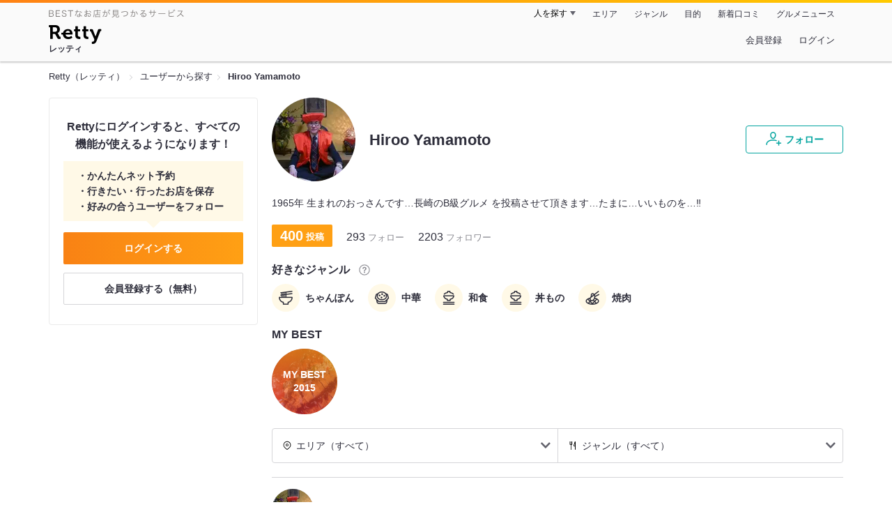

--- FILE ---
content_type: text/html;charset=UTF-8
request_url: https://retty.me/user/172640/
body_size: 15189
content:
<!DOCTYPE html>
<html lang="ja" data-n-head="%7B%22lang%22:%7B%22ssr%22:%22ja%22%7D%7D">
  <head >
    <title>Hiroo Yamamotoさんオススメのお店 - Retty（レッティ）</title><meta data-n-head="ssr" charset="utf-8"><meta data-n-head="ssr" name="viewport" content="width=device-width, initial-scale=1, viewport-fit=cover, maximum-scale=1.0"><meta data-n-head="ssr" property="og:site_name" content="Retty（レッティ）"><meta data-n-head="ssr" property="og:locale" content="ja_JP"><meta data-n-head="ssr" property="al:ios:app_store_id" content="473919569"><meta data-n-head="ssr" property="al:ios:app_name" content="Retty"><meta data-n-head="ssr" property="fb:app_id" content="218159034880392"><meta data-n-head="ssr" name="twitter:card" content="summary_large_image"><meta data-n-head="ssr" name="twitter:site" content="@Retty_jp"><meta data-n-head="ssr" data-hid="description" name="description" content="ちゃんぽん, 中華, 和食, 丼もの, 焼肉好きのHiroo Yamamotoさんがオススメするお店はこちら - Retty（レッティ）"><meta data-n-head="ssr" data-hid="keywords" name="keywords" content="Hiroo Yamamoto,口コミ,リスト,retty,レッティ,れってぃ,グルメ,ぐるめ,ソーシャル"><meta data-n-head="ssr" data-hid="twitter:title" name="twitter:title" content="Hiroo Yamamotoさんオススメのお店 - Retty（レッティ）"><meta data-n-head="ssr" data-hid="twitter:description" name="twitter:description" content="ちゃんぽん, 中華, 和食, 丼もの, 焼肉好きのHiroo Yamamotoさんがオススメするお店はこちら - Retty（レッティ）"><meta data-n-head="ssr" data-hid="twitter:url" name="twitter:url" content="https://user.retty.me/172640/"><meta data-n-head="ssr" data-hid="twitter:image" name="twitter:image" content="https://og-image.retty.me/user/172640/"><meta data-n-head="ssr" data-hid="og:type" property="og:type" content="website"><meta data-n-head="ssr" data-hid="og:title" property="og:title" content="Hiroo Yamamotoさんオススメのお店 - Retty（レッティ）"><meta data-n-head="ssr" data-hid="og:description" property="og:description" content="ちゃんぽん, 中華, 和食, 丼もの, 焼肉好きのHiroo Yamamotoさんがオススメするお店はこちら - Retty（レッティ）"><meta data-n-head="ssr" data-hid="og:url" property="og:url" content="https://user.retty.me/172640/"><meta data-n-head="ssr" data-hid="og:image" property="og:image" content="https://og-image.retty.me/user/172640/"><link data-n-head="ssr" rel="icon" type="image/x-icon" href="/ssr_assets/favicon.ico"><link data-n-head="ssr" rel="stylesheet" href="/_nuxt/style-4976e3.css"><link data-n-head="ssr" data-hid="canonical" rel="canonical" href="https://user.retty.me/172640/"><script data-n-head="ssr" src="/ssr_assets/scripts/vendor/treasureData.js" defer type="text/javascript"></script><script data-n-head="ssr" src="/ssr_assets/scripts/vendor/nuxtPolyfill.js" defer type="text/javascript"></script><script data-n-head="ssr" type="application/ld+json">[{"@context":"http://schema.org","@type":"ProfilePage","@id":"https://user.retty.me/172640/","about":{"@type":"Person","name":"Hiroo Yamamoto","description":"1965年 生まれのおっさんです…長崎のB級グルメ\r\nを投稿させて頂きます…たまに…いいものを…‼︎","image":"https://user-icon.retty.me/resize/crop/s300x300/id/172640/","award":["ちゃんぽん好き","中華好き","和食好き","丼もの好き","焼肉好き"]}}]</script><link rel="modulepreload" as="script" crossorigin href="/_nuxt/client-DwJbM4NK.js"><link rel="prefetch" as="image" type="image/jpeg" href="/_nuxt/not_found-Bs5h1vgP-4976e3.jpg"><link rel="prefetch" as="image" type="image/png" href="/_nuxt/no-user-icon-DA2IkvCS-4976e3.png"><link rel="prefetch" as="image" type="image/svg+xml" href="/_nuxt/catchcopy-BXFLMLhI-4976e3.svg"><link rel="prefetch" as="image" type="image/svg+xml" href="/_nuxt/iconfont-AEAI28Ga-4976e3.svg"><link rel="prefetch" as="image" type="image/svg+xml" href="/_nuxt/ic_search-D5W3hUgS-4976e3.svg"><link rel="prefetch" as="image" type="image/svg+xml" href="/_nuxt/ic_modal_login-Bfaa9Knx-4976e3.svg"><link rel="prefetch" as="image" type="image/svg+xml" href="/_nuxt/ic_modal_hamburger-CO6b-0AH-4976e3.svg"><link rel="prefetch" as="image" type="image/svg+xml" href="/_nuxt/ic-retty_symbol-DbM0Epu8-4976e3.svg">
  </head>
  <body >
    <div data-server-rendered="true" id="__nuxt"><!----><div id="__layout"><div><header class="header" data-v-dccb3a6b><div class="header__centering" data-v-dccb3a6b><div class="header__sub" data-v-dccb3a6b><a href="https://retty.me/announce/philosophy/" class="header__catchcopy" data-v-dccb3a6b><img src="/_nuxt/catchcopy-BXFLMLhI-4976e3.svg" alt="BESTなお店が見つかるサービス" width="194" height="12" data-v-dccb3a6b></a><ul class="global-navigation" data-v-63815ba8 data-v-dccb3a6b><!----><li isShown="true" class="navigation-item" data-v-e368c963 data-v-63815ba8><button class="navigation-item__button" data-v-e368c963> 人を探す </button><div class="tooltip navigation-item__popup" style="display:none;" data-v-22224c7e data-v-e368c963><ul class="link-list" data-v-22224c7e data-v-e368c963><li class="link-list__item" data-v-22224c7e data-v-e368c963><a href="https://retty.me/top-users/" data-v-e368c963> TOP USER </a></li><li class="link-list__item" data-v-22224c7e data-v-e368c963><a href="https://user.retty.me/" data-v-e368c963> ユーザーを探す </a></li></ul></div></li><li isShown="true" class="navigation-item" data-v-e368c963 data-v-63815ba8><a href="https://retty.me/area/" class="navigation-item__link" data-v-e368c963> エリア </a></li><li isShown="true" class="navigation-item" data-v-e368c963 data-v-63815ba8><a href="https://retty.me/category/" class="navigation-item__link" data-v-e368c963> ジャンル </a></li><li isShown="true" class="navigation-item" data-v-e368c963 data-v-63815ba8><a href="https://retty.me/purpose/" class="navigation-item__link" data-v-e368c963> 目的 </a></li><li isShown="true" class="navigation-item" data-v-e368c963 data-v-63815ba8><a href="https://retty.me/reports/" class="navigation-item__link" data-v-e368c963> 新着口コミ </a></li><li isShown="true" class="navigation-item" data-v-e368c963 data-v-63815ba8><a rel="noopener" target="_blank" href="https://retty.news/" class="navigation-item__link" data-v-e368c963> グルメニュース </a></li></ul></div><div class="header__main" data-v-dccb3a6b><ruby class="header-logo" data-v-dccb3a6b><a href="https://retty.me/" aria-label="Retty" class="header-logo__item" data-v-dccb3a6b></a><rt class="header-logo__kana" data-v-dccb3a6b>レッティ</rt></ruby><search-bar-pc search-props="{}" class="header__search" data-v-dccb3a6b></search-bar-pc><div class="menu" data-v-e46ae649 data-v-dccb3a6b><a rel="nofollow" href="https://retty.me/login/signup/?returnUrl=%2Fuser%2F172640%2F" class="navigation-button" data-v-e46ae649> 会員登録 </a><a rel="nofollow" href="https://retty.me/login/?returnUrl=%2Fuser%2F172640%2F" class="navigation-button" data-v-e46ae649> ログイン </a></div></div></div></header><div data-v-e1b27471><section class="breadcrumbs" data-v-e1b27471><nav class="breadcrumb" data-v-7439e540 data-v-e1b27471><ol class="breadcrumb__list breadcrumb__list--restaurant" data-v-7439e540><li class="item breadcrumb__item" data-v-c81b06b5 data-v-7439e540><a href="https://retty.me/" data-v-c81b06b5><span data-v-c81b06b5>Retty（レッティ）</span></a></li><li class="item breadcrumb__item" data-v-c81b06b5 data-v-7439e540><a href="https://user.retty.me/" data-v-c81b06b5><span data-v-c81b06b5>ユーザーから探す</span></a></li><li class="item breadcrumb__item item--last" data-v-c81b06b5 data-v-7439e540><a href="https://retty.me/user/172640/" data-v-c81b06b5><span data-v-c81b06b5>Hiroo Yamamoto</span></a></li></ol></nav></section><div class="layout" data-v-e1b27471><div class="layout__side-bar" data-v-e1b27471><div data-v-955c96dd data-v-e1b27471><div data-v-955c96dd><section class="login-action" data-v-955c96dd><p class="login-action__title" data-v-955c96dd> Rettyにログインすると、すべての機能が使えるようになります！ </p><ul class="login-action__list" data-v-955c96dd><li class="login-action__list-item" data-v-955c96dd>かんたんネット予約</li><li class="login-action__list-item" data-v-955c96dd>行きたい・行ったお店を保存</li><li class="login-action__list-item" data-v-955c96dd>好みの合うユーザーをフォロー</li></ul><a href="https://retty.me/login/?returnUrl=%2Fuser%2F172640%2F" class="login-action__button login-action__button--login" data-v-955c96dd> ログインする </a><a href="https://retty.me/login/signup/?returnUrl=%2Fuser%2F172640%2F" class="login-action__button login-action__button--signup" data-v-955c96dd> 会員登録する（無料） </a></section></div></div></div><div class="layout__page" data-v-e1b27471><div class="user-detail" data-v-934fc569 data-v-e1b27471><header class="profile-header" data-v-62d17d3b data-v-934fc569><div class="profile-header-top-container" data-v-62d17d3b><img src="https://user-icon.retty.me/resize/crop/s120x120/id/172640/" width="120" height="120" alt="Hiroo Yamamoto" class="user-icon" data-v-8a6900b2 data-v-62d17d3b><h1 class="profile-header-top-container__name" data-v-62d17d3b>Hiroo Yamamoto</h1><div class="profile-header-top-container__buttons" data-v-62d17d3b><!----><button class="ff-button ff-button--follow ff-button" data-v-5e5faf69 data-v-62d17d3b><figure data-v-5e5faf69><svg width="24" height="24" viewBox="0 0 48 48" xmlns="http://www.w3.org/2000/svg"><path d="m22.6573 24.5391c4.9707 0 8.4346-5.955 8.4346-11.2988 0-5.3047-3.4688-9.0088-8.4346-9.0088s-8.4336 3.7041-8.4336 9.0085c0 5.3441 3.4639 11.2991 8.4336 11.2991zm0-17.3076c3.3017 0 5.4346 2.3584 5.4346 6.0088 0 4.1885-2.6914 8.2988-5.4346 8.2988s-5.4336-4.11-5.4336-8.2988c0-3.6503 2.1328-6.0088 5.4336-6.0088z" fill="#02a49f"></path><path d="m33.4659 29.7149a1.5 1.5 0 0 0 -.9326-1.9053 30.9049 30.9049 0 0 0 -9.876-1.5029c-12.1738 0-20.04 5.5733-20.04 14.1992a1.5 1.5 0 0 0 3 0c0-8.2568 8.8028-11.1992 17.04-11.1992a27.9053 27.9053 0 0 1 8.9033 1.3408 1.4993 1.4993 0 0 0 1.9053-.9326z" fill="#02a49f"></path><path d="m44.8672 34.8243h-4.41v-4.41a1.5 1.5 0 0 0 -3 0v4.41h-4.41a1.5 1.5 0 0 0 0 3h4.41v4.41a1.5 1.5 0 0 0 3 0v-4.41h4.41a1.5 1.5 0 0 0 0-3z" fill="#02a49f"></path><path d="m0-.0349h48v48h-48z" fill="none"></path></svg></figure><span class="ff-button__text" data-v-5e5faf69>フォロー</span></button></div></div><p class="profile-header__introduction" data-v-62d17d3b>1965年 生まれのおっさんです…長崎のB級グルメ
を投稿させて頂きます…たまに…いいものを…‼︎</p><ul class="meta-count-list" data-v-fac99a86 data-v-62d17d3b><li class="meta-count-list__item-post meta-count-list__item-post--heavy" data-v-fac99a86><span class="meta-count-list__item-post-count" data-v-fac99a86>400</span><span class="meta-count-list__item-post-unit" data-v-fac99a86>投稿</span></li><li class="meta-count-list__item-relationship" data-v-fac99a86><span class="meta-count-list__item-relationship-count" data-v-fac99a86>293</span>フォロー </li><li class="meta-count-list__item-relationship" data-v-fac99a86><span class="meta-count-list__item-relationship-count" data-v-fac99a86>2203</span>フォロワー </li></ul><div class="familiar-categories-section profile-header__familiar-categories" data-v-04070cef data-v-62d17d3b><div class="familiar-categories-section__header" data-v-04070cef><h2 class="familiar-categories-section__title" data-v-04070cef>好きなジャンル</h2><a target="_blank" href="https://retty.me/announce/familiar-label/" class="familiar-categories-section__help-link" data-v-04070cef><figure class="familiar-categories-section__help-icon" data-v-04070cef><svg width="18" height="18" viewBox="0 0 48 48" xmlns="http://www.w3.org/2000/svg"><g fill="#8C8C93"><path d="m0 0h48v48h-48z" fill="none"></path><path d="m24 3.5a20.5 20.5 0 1 0 20.5 20.5 20.5233 20.5233 0 0 0 -20.5-20.5zm0 38a17.5 17.5 0 1 1 17.5-17.5 17.52 17.52 0 0 1 -17.5 17.5z"></path><path d="m21.848 30.9034h4.5313v4.38h-4.5313z"></path><path d="m29.4183 14.3536a9.4692 9.4692 0 0 0 -5.6914-1.637 7.9541 7.9541 0 0 0 -4.3948 1.1515q-2.8346 1.8041-3.0162 6.123h4.38a4.4986 4.4986 0 0 1 .7333-2.4252 2.7076 2.7076 0 0 1 2.4876-1.1667 2.82 2.82 0 0 1 2.4565.9469 3.5435 3.5435 0 0 1 .6728 2.0993 3.057 3.057 0 0 1 -.6041 1.8337 3.8524 3.8524 0 0 1 -.8765.8949l-1.1035.8634a6.241 6.241 0 0 0 -2.0244 2.251 11.9142 11.9142 0 0 0 -.4838 3.539h4.1072a6.7222 6.7222 0 0 1 .1966-1.7888 3.259 3.259 0 0 1 1.1641-1.5913l1.073-.8338a11.2834 11.2834 0 0 0 2.2066-2.0913 5.4834 5.4834 0 0 0 .9828-3.3191 5.5988 5.5988 0 0 0 -2.2658-4.8495z"></path></g></svg></figure></a></div><ul class="familiar-categories" data-v-04070cef><li class="familiar-categories__item" data-v-04070cef><span class="label label--ic_noodle" data-v-04070cef>ちゃんぽん</span></li><li class="familiar-categories__item" data-v-04070cef><span class="label label--ic_chinese" data-v-04070cef>中華</span></li><li class="familiar-categories__item" data-v-04070cef><span class="label label--ic_japanese" data-v-04070cef>和食</span></li><li class="familiar-categories__item" data-v-04070cef><span class="label label--ic_japanese" data-v-04070cef>丼もの</span></li><li class="familiar-categories__item" data-v-04070cef><span class="label label--ic_yakiniku" data-v-04070cef>焼肉</span></li></ul></div><div class="my-best-section profile-header__my-best-list" data-v-bc0109c8 data-v-62d17d3b><h2 class="my-best-section__title" data-v-bc0109c8>MY BEST</h2><ul class="my-best-section__list" data-v-bc0109c8><li class="my-best-section__item" data-v-bc0109c8><a href="https://retty.me/user/172640/mybest/2015/" class="my-best-link" style="background-image:url('https://img.retty.me/img_repo/2l/01/3113349.jpg');" data-v-bc0109c8><div class="my-best-link__text" data-v-bc0109c8>MY BEST<br data-v-bc0109c8>2015</div></a></li><!----></ul></div><!----></header><section class="user-report user-report-list" data-v-752c2085 data-v-934fc569><header data-v-752c2085><ul class="filter" data-v-752c2085><li class="filter__item" data-v-752c2085><div class="select" data-v-0233addb data-v-752c2085><div class="select__icon" data-v-0233addb><figure class="filter__icon" data-v-752c2085><svg width="14" height="14" viewBox="0 0 48 48" xmlns="http://www.w3.org/2000/svg"><path d="m24 14.2686a6.69 6.69 0 1 0 6.69 6.69 6.6983 6.6983 0 0 0 -6.69-6.69zm0 10.3814a3.69 3.69 0 1 1 3.69-3.69 3.695 3.695 0 0 1 -3.69 3.69z" fill="#000"></path><path d="m24 2.543a18.4371 18.4371 0 0 0 -18.4165 18.416 18.232 18.232 0 0 0 5.4205 13.0449c4.016 4.3887 11.789 10.0176 12.1181 10.2549a1.4982 1.4982 0 0 0 1.7559 0c.3291-.2373 8.1025-5.8672 12.0654-10.2a18.4154 18.4154 0 0 0 -12.9434-31.5158zm10.7828 29.4356a90.7705 90.7705 0 0 1 -10.7828 9.2014 90.9948 90.9948 0 0 1 -10.835-9.2558 15.4143 15.4143 0 1 1 21.6177.0547z" fill="#000"></path><path d="m0 0h48v48h-48z" fill="none"></path></svg></figure></div><div class="select__value" data-v-0233addb> エリア（すべて） </div><select value="" class="select__input" data-v-0233addb><option value="" data-v-0233addb> エリア（すべて） </option><option value="42" data-v-0233addb> 長崎県（332） </option><option value="40" data-v-0233addb> 福岡県（28） </option><option value="13" data-v-0233addb> 東京都（19） </option><option value="44" data-v-0233addb> 大分県（6） </option><option value="41" data-v-0233addb> 佐賀県（5） </option><option value="12" data-v-0233addb> 千葉県（2） </option><option value="43" data-v-0233addb> 熊本県（2） </option><option value="27" data-v-0233addb> 大阪府（1） </option><option value="33" data-v-0233addb> 岡山県（1） </option><option value="47" data-v-0233addb> 沖縄県（1） </option></select></div></li><li class="filter__item" data-v-752c2085><div class="select" data-v-0233addb data-v-752c2085><div class="select__icon" data-v-0233addb><figure class="filter__icon" data-v-752c2085><svg width="14" height="14" viewBox="0 0 48 48" xmlns="http://www.w3.org/2000/svg"><path d="m36.13 3.5c-.0339 0-.0655.0078-.0988.01-.0225-.0018-.0435-.0082-.0663-.009-.458-.01-1.9892.1411-3.0908 2.7641-.02.05-.0391.1-.0547.1514-1.74 5.8237-4.4238 14.7539-4.6855 15.4863l-.0352.0987c-.5879 1.6465-.9424 2.64-.4287 3.64a3.072 3.072 0 0 0 2.0967 1.4058l4.8633 1.391v14.5617a1.5 1.5 0 0 0 3 0v-38a1.5 1.5 0 0 0 -1.5-1.5zm-5.5391 20.6621-.0576-.0166c.0967-.312.2451-.728.3906-1.1357l.0361-.1c.2655-.7454 2.3441-7.6559 3.67-12.079v14.4866z" fill="#000000"></path><path d="m20.1729 3.5a1.5 1.5 0 0 0 -1.5 1.5v11.4043a1.38 1.38 0 0 1 -1.3789 1.3789h-.7724v-12.7832a1.5 1.5 0 0 0 -3 0v12.7832h-.7725a1.38 1.38 0 0 1 -1.3791-1.3789v-11.4043a1.5 1.5 0 0 0 -3 0v11.4043a4.3841 4.3841 0 0 0 4.3789 4.3789h.7725v22.2168a1.5 1.5 0 0 0 3 0v-22.2168h.7724a4.3841 4.3841 0 0 0 4.3789-4.3789v-11.4043a1.5 1.5 0 0 0 -1.4998-1.5z" fill="#000000"></path> /&gt; <path d="m0 0h48v48h-48z" fill="none"></path></svg></figure></div><div class="select__value" data-v-0233addb> ジャンル（すべて） </div><select value="" class="select__input" data-v-0233addb><option value="" data-v-0233addb> ジャンル（すべて） </option><option value="5" data-v-0233addb> ラーメン・麺類（193） </option><option value="14" data-v-0233addb> 中国料理（142） </option><option value="8" data-v-0233addb> 丼もの・揚げ物（105） </option><option value="2" data-v-0233addb> すし・魚料理（59） </option><option value="15" data-v-0233addb> 洋食・西洋料理（52） </option><option value="4" data-v-0233addb> 和食・日本料理（45） </option><option value="1" data-v-0233addb> 居酒屋・バー（41） </option><option value="3" data-v-0233addb> 焼肉・ステーキ（38） </option><option value="9" data-v-0233addb> カフェ・スイーツ（23） </option><option value="12" data-v-0233addb> 焼鳥・串料理（16） </option><option value="25" data-v-0233addb> こだわりの肉料理（14） </option><option value="17" data-v-0233addb> 郷土料理（8） </option><option value="20" data-v-0233addb> ファミレス・ファーストフード（7） </option><option value="7" data-v-0233addb> アジア・エスニック（5） </option><option value="11" data-v-0233addb> 鍋料理（4） </option><option value="13" data-v-0233addb> お好み焼・粉物（3） </option><option value="6" data-v-0233addb> イタリア料理（1） </option><option value="18" data-v-0233addb> しゃぶしゃぶ・すき焼き（1） </option><option value="21" data-v-0233addb> ビュッフェ・バイキング（1） </option><option value="22" data-v-0233addb> アメリカ料理（1） </option><option value="99" data-v-0233addb> その他（53） </option></select></div></li></ul></header><div class="report-card" data-v-752c2085><div class="report-card__item" data-v-752c2085><article class="user-report" data-v-6e31787a data-v-752c2085><header class="user-report__header" data-v-6e31787a><!----><div class="report-header-content" data-v-6e31787a><div class="report-header-content__user" data-v-6e31787a><img src="https://user-icon.retty.me/resize/crop/s120x120/id/172640/" width="120" height="120" alt="Hiroo Yamamoto" class="user-icon report-header-content__user-icon" data-v-8a6900b2 data-v-6e31787a><p class="report-header-content__user-name" data-v-6e31787a> Hiroo Yamamoto </p></div><div class="report-header-content__date" data-v-6e31787a><time datetime="2015-12-23T06:05:07Z" class="report-header-content__date-text" data-v-6e31787a> 2015/12/23 </time><img src="/_nuxt/ic_lunch-CytYVaJj-4976e3.svg" alt="ランチ" width="20" height="20" class="scene-image report-header-content__date-icon" data-v-5300bd02 data-v-6e31787a></div></div><div class="report-header-content__score" data-v-6e31787a><img src="/_nuxt/score_large_excellent-kVA6U9QF-4976e3.svg" alt="excellent" class="report-header-content__score-image" data-v-6e31787a><!----></div></header><div class="user-report-content" data-v-6e31787a><div class="user-report-content__item" data-v-6e31787a><div class="restaurant-info" data-v-6e31787a><a href="https://retty.me/area/PRE42/ARE139/SUB13901/100001189821/" class="restaurant-info__name" data-v-6e31787a>泉屋</a></div><div class="restaurant-sub-info" data-v-6e31787a><p class="restaurant-sub-info__area" data-v-6e31787a>思案橋駅</p><p class="restaurant-sub-info__genre" data-v-6e31787a> うなぎ </p></div></div><div class="user-report-content__item-image" data-v-6e31787a><ul class="content-image" data-v-6e31787a><li class="content-image__item" data-v-6e31787a><img loading="lazy" alt="" src="https://ximg.retty.me/crop/s600x600/q80/das/-/retty/img_repo/2l/01/5269176.jpg" class="content-image__image" data-v-6e31787a></li><li class="content-image__item" data-v-6e31787a><img loading="lazy" alt="" src="https://ximg.retty.me/crop/s600x600/q80/das/-/retty/img_repo/2l/01/5269179.jpg" class="content-image__image" data-v-6e31787a></li><li class="content-image__item" data-v-6e31787a><img loading="lazy" alt="" src="https://ximg.retty.me/crop/s600x600/q80/das/-/retty/img_repo/2l/01/5269164.jpg" class="content-image__image" data-v-6e31787a></li></ul><p class="content-image-more" data-v-6e31787a><a href="https://retty.me/area/PRE42/ARE139/SUB13901/100001189821/11766858/" class="content-image-more__link" data-v-6e31787a><span class="content-image-more__total-count" data-v-6e31787a>全20枚</span> もっとみる </a></p></div><div class="user-report-content__item-content" data-v-6e31787a><p class="content-body" data-v-6e31787a>午前で仕事終了…!
気分は鰻モード…‼︎
あ〜鰻が食べたい…!‼︎
チョット贅沢に昼から、鰻を食べに長崎の街中では、唯一の鰻屋さん 泉屋さんに久々に行ってきました…
12時30分頃到着し中に入るとお客さん誰もいない(ﾟoﾟ;;(ﾟoﾟ;;貸切状態です〜^o^
席に座ってさっそく注文です…

 鰻上定食（付け出し・鰻5切・肝吸・漬物・御飯）
 鰻定食（鰻4切・肝吸・漬物・御飯）

をお願いし待つ事20分くらいで出来上がってきました…
店主が、鰻が入った赤楽焼の蓋と肝吸の蓋を熱いからと開けてくれました。
まずは、熱々の肝吸から柚子の香りが効いていて美味い〜^ - ^
それから、鰻を1切れ熱々ふわふわで、タレが濃くも薄くもなくちょうど良い塩梅です。
嫁に御飯を注いで貰い、鰻のOTR…イャ〜旨旨…御飯がいくらでも胃の中に（笑）タレだけでもイケます〜
嫁も、久々の鰻は美味かったと……
結局、御飯私が5杯嫁が2杯完食して終了…
腹一杯になりました……
お会計  4700円
ご馳走様でした（＾Ｏ＾）

お陰様で、この投稿が目標にしてた400投稿になりました。
目標を達成しましたので、本投稿をもって暫くRettyをお休みします。
Rettyを始めて、約3年今までお付き合い頂きありがとうございましたm(_ _)m
2140人もの方にフォローして頂き光栄です。
※また再開した時には、宜しくお願い致します。

それでは、サ ヨ ウ ナ ラ…( ; _ ; )/~~~</p></div></div><footer class="user-report-footer" data-v-6e31787a><div class="footer-reaction-section" data-v-6e31787a><button class="reaction-button reaction-button--active" data-v-6e31787a><figure class="reaction-button__item" data-v-6e31787a><svg width="18" height="18" viewBox="0 0 48 48" fill="none" xmlns="http://www.w3.org/2000/svg"><g fill="none"><path d="m39.47 17.22h-14.3381l2.5744-2.2368a6.1347 6.1347 0 0 0 1.5911-2.47c.547-1.7581-.4257-4.8615-1.8882-6.324-.73-.73-1.515.0525-2.1353.6729l-10.2011 9.9279c-.0253.0253-1.0269.8852-1.0269 1.4416v19.6161a1.0147 1.0147 0 0 0 1.0117 1.0117h16.4724c2.2835 0 4.3387-1.0638 4.7259-3.3457l4.2253-17.2825a1.0146 1.0146 0 0 0 -1.0112-1.0112z" stroke="#6C6C75" stroke-linecap="round" stroke-linejoin="round" stroke-width="3" fill="#FFF"></path><path d="m7.5184 17.2195v21.6398" stroke="#6C6C75" stroke-linecap="round" stroke-linejoin="round" stroke-width="3"></path><path d="m0 0h48v48h-48z"></path></g></svg></figure><span class="reaction-button__item" data-v-6e31787a>いいね</span><span class="reaction-button__item reaction-button__count" data-v-6e31787a>268</span></button><button class="reaction-button reaction-button--active" data-v-6e31787a><figure class="reaction-button__item" data-v-6e31787a><svg width="18" height="18" viewBox="0 0 48 48" xmlns="http://www.w3.org/2000/svg"><g fill="none"><path d="m24 16.6338c5.1341-12.7427 19.9207-6.1363 18.1574 4.9776-1.6743 10.5525-13.1228 12.444-18.1574 18.0326-5.0345-5.5886-16.483-7.48-18.1573-18.0326-1.7634-11.1139 13.0232-17.7203 18.1573-4.9776z" stroke="#6C6C75" stroke-linecap="round" stroke-linejoin="round" stroke-width="3" fill="#FFF"></path><path d="m0 0h48v48h-48z"></path></g></svg></figure><span class="reaction-button__item" data-v-6e31787a>行きたい</span><span class="reaction-button__item reaction-button__count" data-v-6e31787a>70</span></button></div><div class="footer-detail-section" data-v-6e31787a><a href="https://retty.me/area/PRE42/ARE139/SUB13901/100001189821/11766858/" is-styled="true" to="https://retty.me/area/PRE42/ARE139/SUB13901/100001189821/11766858/" class="link footer-detail-section__link _styled-link" data-v-3be2e7b5 data-v-6e31787a> 詳細を見る </a></div></footer></article></div><div class="report-card__item" data-v-752c2085><article class="user-report" data-v-6e31787a data-v-752c2085><header class="user-report__header" data-v-6e31787a><!----><div class="report-header-content" data-v-6e31787a><div class="report-header-content__user" data-v-6e31787a><img src="https://user-icon.retty.me/resize/crop/s120x120/id/172640/" width="120" height="120" alt="Hiroo Yamamoto" class="user-icon report-header-content__user-icon" data-v-8a6900b2 data-v-6e31787a><p class="report-header-content__user-name" data-v-6e31787a> Hiroo Yamamoto </p></div><div class="report-header-content__date" data-v-6e31787a><time datetime="2015-12-19T06:04:11Z" class="report-header-content__date-text" data-v-6e31787a> 2015/12/19 </time><img src="/_nuxt/ic_lunch-CytYVaJj-4976e3.svg" alt="ランチ" width="20" height="20" class="scene-image report-header-content__date-icon" data-v-5300bd02 data-v-6e31787a></div></div><div class="report-header-content__score" data-v-6e31787a><img src="/_nuxt/score_large_excellent-kVA6U9QF-4976e3.svg" alt="excellent" class="report-header-content__score-image" data-v-6e31787a><!----></div></header><div class="user-report-content" data-v-6e31787a><div class="user-report-content__item" data-v-6e31787a><div class="restaurant-info" data-v-6e31787a><a href="https://retty.me/area/PRE42/ARE139/SUB13901/100000787468/" class="restaurant-info__name" data-v-6e31787a>焼肉菜館 グリーンペッパー</a></div><div class="restaurant-sub-info" data-v-6e31787a><p class="restaurant-sub-info__area" data-v-6e31787a>桜町（長崎）駅</p><p class="restaurant-sub-info__genre" data-v-6e31787a> 焼肉 </p></div></div><div class="user-report-content__item-image" data-v-6e31787a><ul class="content-image" data-v-6e31787a><li class="content-image__item" data-v-6e31787a><img loading="lazy" alt="" src="https://ximg.retty.me/crop/s600x600/q80/das/-/retty/img_repo/2l/01/5231528.jpg" class="content-image__image" data-v-6e31787a></li><li class="content-image__item" data-v-6e31787a><img loading="lazy" alt="" src="https://ximg.retty.me/crop/s600x600/q80/das/-/retty/img_repo/2l/01/5231532.jpg" class="content-image__image" data-v-6e31787a></li><li class="content-image__item" data-v-6e31787a><img loading="lazy" alt="" src="https://ximg.retty.me/crop/s600x600/q80/das/-/retty/img_repo/2l/01/5231536.jpg" class="content-image__image" data-v-6e31787a></li></ul><p class="content-image-more" data-v-6e31787a><a href="https://retty.me/area/PRE42/ARE139/SUB13901/100000787468/11644543/" class="content-image-more__link" data-v-6e31787a><span class="content-image-more__total-count" data-v-6e31787a>全22枚</span> もっとみる </a></p></div><div class="user-report-content__item-content" data-v-6e31787a><p class="content-body" data-v-6e31787a>肉〜にく〜ニク〜〜‼️( ^_^)/~~~
Rettyみてたら、無性に…肉が食べたくなった〜ということで、グリーンペッパーさんに行ってきました…先客4組程…余裕です…
席に座って、さっそく注文です（食べるのは決めている(￣^￣)ゞ）

 ステーキ丼（スープ・サラダ・漬物付き）大盛り肉＋ご飯（＋200円）
 
 ビビンパ（スープ・サラダ・漬物付き）

をお願いし、まずはサラダと漬物が…サラダのドレッシングが２種（和風とフレンチドレッシング？）何方のドレッシングも美味い…２つとも私が完食（嫁が玉ねぎ駄目なので）
食べ終わる頃に真打ち登場…
見た目…最高‼️…
肉も硬く無くて旨い…ご飯にもタレがたっぷり掛かっていて、いう事無し旨旨…^ - ^
スープには、からし味噌を投入これがまた良い味だしてる〜
嫁が食べたビビンバ…からし味噌を投入で、混ぜ混ぜ…嫁曰く美味いと……チョット味見…あら〜これも旨い…
食べ終わると……プアール茶のサービス……
口の中がスッキリです〜♪( ´θ｀)ノ
お腹一杯になりました……
お会計  1700円
ご馳走様でした（＾Ｏ＾）

また来ます……！</p></div></div><footer class="user-report-footer" data-v-6e31787a><div class="footer-reaction-section" data-v-6e31787a><button class="reaction-button reaction-button--active" data-v-6e31787a><figure class="reaction-button__item" data-v-6e31787a><svg width="18" height="18" viewBox="0 0 48 48" fill="none" xmlns="http://www.w3.org/2000/svg"><g fill="none"><path d="m39.47 17.22h-14.3381l2.5744-2.2368a6.1347 6.1347 0 0 0 1.5911-2.47c.547-1.7581-.4257-4.8615-1.8882-6.324-.73-.73-1.515.0525-2.1353.6729l-10.2011 9.9279c-.0253.0253-1.0269.8852-1.0269 1.4416v19.6161a1.0147 1.0147 0 0 0 1.0117 1.0117h16.4724c2.2835 0 4.3387-1.0638 4.7259-3.3457l4.2253-17.2825a1.0146 1.0146 0 0 0 -1.0112-1.0112z" stroke="#6C6C75" stroke-linecap="round" stroke-linejoin="round" stroke-width="3" fill="#FFF"></path><path d="m7.5184 17.2195v21.6398" stroke="#6C6C75" stroke-linecap="round" stroke-linejoin="round" stroke-width="3"></path><path d="m0 0h48v48h-48z"></path></g></svg></figure><span class="reaction-button__item" data-v-6e31787a>いいね</span><span class="reaction-button__item reaction-button__count" data-v-6e31787a>182</span></button><button class="reaction-button reaction-button--active" data-v-6e31787a><figure class="reaction-button__item" data-v-6e31787a><svg width="18" height="18" viewBox="0 0 48 48" xmlns="http://www.w3.org/2000/svg"><g fill="none"><path d="m24 16.6338c5.1341-12.7427 19.9207-6.1363 18.1574 4.9776-1.6743 10.5525-13.1228 12.444-18.1574 18.0326-5.0345-5.5886-16.483-7.48-18.1573-18.0326-1.7634-11.1139 13.0232-17.7203 18.1573-4.9776z" stroke="#6C6C75" stroke-linecap="round" stroke-linejoin="round" stroke-width="3" fill="#FFF"></path><path d="m0 0h48v48h-48z"></path></g></svg></figure><span class="reaction-button__item" data-v-6e31787a>行きたい</span><span class="reaction-button__item reaction-button__count" data-v-6e31787a>57</span></button></div><div class="footer-detail-section" data-v-6e31787a><a href="https://retty.me/area/PRE42/ARE139/SUB13901/100000787468/11644543/" is-styled="true" to="https://retty.me/area/PRE42/ARE139/SUB13901/100000787468/11644543/" class="link footer-detail-section__link _styled-link" data-v-3be2e7b5 data-v-6e31787a> 詳細を見る </a></div></footer></article></div><div class="report-card__item" data-v-752c2085><article class="user-report" data-v-6e31787a data-v-752c2085><header class="user-report__header" data-v-6e31787a><!----><div class="report-header-content" data-v-6e31787a><div class="report-header-content__user" data-v-6e31787a><img src="https://user-icon.retty.me/resize/crop/s120x120/id/172640/" width="120" height="120" alt="Hiroo Yamamoto" class="user-icon report-header-content__user-icon" data-v-8a6900b2 data-v-6e31787a><p class="report-header-content__user-name" data-v-6e31787a> Hiroo Yamamoto </p></div><div class="report-header-content__date" data-v-6e31787a><time datetime="2015-12-06T07:59:19Z" class="report-header-content__date-text" data-v-6e31787a> 2015/12/06 </time><img src="/_nuxt/ic_lunch-CytYVaJj-4976e3.svg" alt="ランチ" width="20" height="20" class="scene-image report-header-content__date-icon" data-v-5300bd02 data-v-6e31787a></div></div><div class="report-header-content__score" data-v-6e31787a><!----><figure class="report-header-content__score-image" data-v-1490d5eb data-v-6e31787a><svg xmlns="http://www.w3.org/2000/svg" x="0px" y="0px" width="132px" height="36px" viewBox="0 0 220 60" data-v-1490d5eb><linearGradient id="a" gradientUnits="userSpaceOnUse" x1="220" y1="30" x2="0" y2="30" data-v-1490d5eb><stop offset="0.5" stop-color="#d70025" data-v-1490d5eb></stop><stop offset="1" stop-color="#b40000" data-v-1490d5eb></stop></linearGradient><path fill-rule="evenodd" clip-rule="evenodd" fill="url(#a)" d="M196,12H55.335l-8.32-12l-8.32,12H24 C10.745,12,0,22.745,0,36c0,13.255,10.745,24,24,24h172c13.255,0,24-10.745,24-24C220,22.745,209.255,12,196,12z" data-v-1490d5eb></path><g fill="#FFF" data-v-1490d5eb><path d="M72.521 26.237c.653 0 1.303.071 1.947.213.646.142 1.229.375 1.749.702.521.327.941.751 1.259 1.271.924 1.514.509 3.767-.648 5.035-.752.821-1.745 1.383-2.981 1.683v.053c1.024.159 1.863.588 2.518 1.286 1.948 2.079.867 5.577-1.272 7.049C73.433 44.668 71.313 45 69.341 45H62.69l3.312-18.763H72.521zM67.3 36.679l-.954 5.565h3.26c.583 0 1.14-.058 1.67-.173.951-.205 1.898-.665 2.397-1.537.582-1.009.509-2.495-.463-3.232-.548-.415-1.335-.623-2.359-.623H67.3zM68.705 28.94l-.9 5.009h3.392c.371 0 .764-.049 1.18-.146.415-.097.795-.261 1.14-.49 1.191-.795 1.818-3.066.317-3.896-.574-.318-1.294-.478-2.159-.478H68.705zM79.729 45l3.312-18.763h11.819L94.357 29.1h-8.639l-.848 4.85h8.241l-.504 2.756h-8.215l-.954 5.38h9.382L92.317 45H79.729zM107.845 30.106c-.912-1.457-2.775-1.902-4.372-1.483-.407.105-.782.27-1.127.49-1.209.777-1.767 2.802-.503 3.803.468.371 1.1.707 1.895 1.007 1.643.601 2.906 1.32 3.789 2.159 2.306 2.192 1.482 6.314-.98 8.017-.688.478-1.466.826-2.332 1.047-2.06.525-4.319.449-6.28-.411-.565-.247-1.091-.561-1.576-.94-.486-.38-.897-.835-1.232-1.364l2.649-1.829c.354.619.888 1.126 1.604 1.523 1.114.62 2.455.74 3.684.438.836-.204 1.578-.692 2.014-1.444.424-.728.473-1.804.054-2.544-.186-.326-.434-.613-.742-.861-.31-.247-.667-.468-1.073-.662-.407-.194-.84-.371-1.299-.53-.565-.212-1.1-.45-1.604-.715-.982-.519-1.819-1.294-2.252-2.332-.563-1.346-.432-3.102.265-4.373.397-.724.923-1.334 1.577-1.828.653-.494 1.408-.87 2.266-1.127 1.327-.397 2.773-.513 4.134-.225.504.105.989.261 1.458.464.468.203.909.455 1.324.755.415.301.765.654 1.047 1.061L107.845 30.106zM120.857 29.1l-2.81 15.9h-3.259l2.782-15.9h-5.565l.504-2.862h14.363l-.504 2.862H120.857zM131.376 43.092c0 1.696-2.031 2.638-3.325 1.523-1.896-1.623.937-4.665 2.782-2.915C131.196 42.045 131.376 42.509 131.376 43.092zM128.409 39.144l2.279-12.906h3.101l-2.279 12.906H128.409zM139.035 43.092c0 1.696-2.031 2.638-3.325 1.523-1.896-1.623.937-4.665 2.782-2.915C138.854 42.045 139.035 42.509 139.035 43.092zM136.067 39.144l2.279-12.906h3.101l-2.279 12.906H136.067z" data-v-1490d5eb></path></g><linearGradient id="b" gradientUnits="userSpaceOnUse" x1="50.5" y1="31.3869" x2="26" y2="31.3869" data-v-1490d5eb><stop offset="0" stop-color="#ffc114" data-v-1490d5eb></stop><stop offset="1" stop-color="#fff269" data-v-1490d5eb></stop></linearGradient><path fill="url(#b)" d="M50.017,24.564c-0.345-0.169-0.751-0.062-0.986,0.258l-4.484,6.139l-5.601-9.546 c-0.243-0.416-0.752-0.541-1.137-0.278c-0.104,0.071-0.192,0.166-0.257,0.278l-5.608,9.546l-4.476-6.139 c-0.284-0.384-0.803-0.447-1.159-0.139c-0.234,0.203-0.348,0.527-0.297,0.847l2.402,15.069c0.028,0.645,0.512,1.158,1.109,1.175 h17.452c0.597-0.017,1.081-0.529,1.109-1.175l2.402-15.069C50.553,25.13,50.36,24.733,50.017,24.564z" data-v-1490d5eb></path><linearGradient id="c" gradientUnits="userSpaceOnUse" x1="47.634" y1="46.3052" x2="28.8266" y2="46.3052" data-v-1490d5eb><stop offset="0" stop-color="#ffc114" data-v-1490d5eb></stop><stop offset="1" stop-color="#fff269" data-v-1490d5eb></stop></linearGradient><path fill="url(#c)" d="M46.207,44.761H30.253c-0.788,0.001-1.427,0.693-1.427,1.545c0,0.852,0.639,1.542,1.427,1.543 h15.954c0.789-0.001,1.427-0.693,1.427-1.545C47.634,45.452,46.995,44.762,46.207,44.761z" data-v-1490d5eb></path><text fill="#fff" x="148" y="45" class="year" data-v-1490d5eb>2015</text></svg></figure></div></header><div class="user-report-content" data-v-6e31787a><div class="user-report-content__item" data-v-6e31787a><div class="restaurant-info" data-v-6e31787a><a href="https://retty.me/area/PRE44/ARE279/SUB13802/100000757977/" class="restaurant-info__name" data-v-6e31787a>焼肉元相 本店</a></div><div class="restaurant-sub-info" data-v-6e31787a><p class="restaurant-sub-info__area" data-v-6e31787a>別府大学駅</p><p class="restaurant-sub-info__genre" data-v-6e31787a> 焼肉 </p></div></div><div class="user-report-content__item-image" data-v-6e31787a><ul class="content-image" data-v-6e31787a><li class="content-image__item" data-v-6e31787a><img loading="lazy" alt="" src="https://ximg.retty.me/crop/s600x600/q80/das/-/retty/img_repo/2l/01/5124098.jpg" class="content-image__image" data-v-6e31787a></li><li class="content-image__item" data-v-6e31787a><img loading="lazy" alt="" src="https://ximg.retty.me/crop/s600x600/q80/das/-/retty/img_repo/2l/01/5124097.jpg" class="content-image__image" data-v-6e31787a></li><li class="content-image__item" data-v-6e31787a><img loading="lazy" alt="" src="https://ximg.retty.me/crop/s600x600/q80/das/-/retty/img_repo/2l/01/5124115.jpg" class="content-image__image" data-v-6e31787a></li></ul><p class="content-image-more" data-v-6e31787a><a href="https://retty.me/area/PRE44/ARE279/SUB13802/100000757977/11189756/" class="content-image-more__link" data-v-6e31787a><span class="content-image-more__total-count" data-v-6e31787a>全26枚</span> もっとみる </a></p></div><div class="user-report-content__item-content" data-v-6e31787a><p class="content-body" data-v-6e31787a>大分県別府市から…
土曜日に娘の柔道部の保護者会で別府まで、土曜日はたらふく呑んで、日曜日の昼飯…Rettyを見て、行きたいリストから…焼肉元相 本店さんに嫁・娘と３人で行って来ました。11時30分の開店時間に入店、それでも４組目でした…席に案内され…さっそく注文……

 ネギタン塩 2

 焼盛り（大）上物一種・中落ちカルビ・ハラミ・上ホルモン 1

 牛ユッケ 2

 テールスープ 1

 冷麺 1

ライス（大）1

飲み物
 生ビール 1
 ハイボール 1
 ライムハイ 1

以上の注文……
私だけアルコール…乾杯、まずは生でプッハ〜です‼︎（昼から最高〜）
ユッケ旨旨…生にあう〜(^-^)/
ネギタン塩…焼いた後にネギをドッサリ…幸せな感じ…肉を次々焼きましたが、何れも旨いし肉が柔らかいです‼︎ハイボール・ライムハイとも相性がよかです♪( ´θ｀)ノ
テールスープは、今まで、食べた中で一番旨いテールスープでした。
冷麺も美味かった〜〜
娘・嫁も大満足してました‼︎
腹一杯です…
お会計  12299円
ご馳走様でした（＾Ｏ＾）

凄い人気店です…お客さんが次々と…接客も丁寧で、本当よか店でした‼️
</p></div></div><footer class="user-report-footer" data-v-6e31787a><div class="footer-reaction-section" data-v-6e31787a><button class="reaction-button reaction-button--active" data-v-6e31787a><figure class="reaction-button__item" data-v-6e31787a><svg width="18" height="18" viewBox="0 0 48 48" fill="none" xmlns="http://www.w3.org/2000/svg"><g fill="none"><path d="m39.47 17.22h-14.3381l2.5744-2.2368a6.1347 6.1347 0 0 0 1.5911-2.47c.547-1.7581-.4257-4.8615-1.8882-6.324-.73-.73-1.515.0525-2.1353.6729l-10.2011 9.9279c-.0253.0253-1.0269.8852-1.0269 1.4416v19.6161a1.0147 1.0147 0 0 0 1.0117 1.0117h16.4724c2.2835 0 4.3387-1.0638 4.7259-3.3457l4.2253-17.2825a1.0146 1.0146 0 0 0 -1.0112-1.0112z" stroke="#6C6C75" stroke-linecap="round" stroke-linejoin="round" stroke-width="3" fill="#FFF"></path><path d="m7.5184 17.2195v21.6398" stroke="#6C6C75" stroke-linecap="round" stroke-linejoin="round" stroke-width="3"></path><path d="m0 0h48v48h-48z"></path></g></svg></figure><span class="reaction-button__item" data-v-6e31787a>いいね</span><span class="reaction-button__item reaction-button__count" data-v-6e31787a>245</span></button><button class="reaction-button reaction-button--active" data-v-6e31787a><figure class="reaction-button__item" data-v-6e31787a><svg width="18" height="18" viewBox="0 0 48 48" xmlns="http://www.w3.org/2000/svg"><g fill="none"><path d="m24 16.6338c5.1341-12.7427 19.9207-6.1363 18.1574 4.9776-1.6743 10.5525-13.1228 12.444-18.1574 18.0326-5.0345-5.5886-16.483-7.48-18.1573-18.0326-1.7634-11.1139 13.0232-17.7203 18.1573-4.9776z" stroke="#6C6C75" stroke-linecap="round" stroke-linejoin="round" stroke-width="3" fill="#FFF"></path><path d="m0 0h48v48h-48z"></path></g></svg></figure><span class="reaction-button__item" data-v-6e31787a>行きたい</span><span class="reaction-button__item reaction-button__count" data-v-6e31787a>62</span></button></div><div class="footer-detail-section" data-v-6e31787a><a href="https://retty.me/area/PRE44/ARE279/SUB13802/100000757977/11189756/" is-styled="true" to="https://retty.me/area/PRE44/ARE279/SUB13802/100000757977/11189756/" class="link footer-detail-section__link _styled-link" data-v-3be2e7b5 data-v-6e31787a> 詳細を見る </a></div></footer></article></div><div class="report-card__item" data-v-752c2085><article class="user-report" data-v-6e31787a data-v-752c2085><header class="user-report__header" data-v-6e31787a><!----><div class="report-header-content" data-v-6e31787a><div class="report-header-content__user" data-v-6e31787a><img src="https://user-icon.retty.me/resize/crop/s120x120/id/172640/" width="120" height="120" alt="Hiroo Yamamoto" class="user-icon report-header-content__user-icon" data-v-8a6900b2 data-v-6e31787a><p class="report-header-content__user-name" data-v-6e31787a> Hiroo Yamamoto </p></div><div class="report-header-content__date" data-v-6e31787a><time datetime="2015-11-30T00:47:52Z" class="report-header-content__date-text" data-v-6e31787a> 2015/11/30 </time><img src="/_nuxt/ic_lunch-CytYVaJj-4976e3.svg" alt="ランチ" width="20" height="20" class="scene-image report-header-content__date-icon" data-v-5300bd02 data-v-6e31787a></div></div><div class="report-header-content__score" data-v-6e31787a><!----><figure class="report-header-content__score-image" data-v-1490d5eb data-v-6e31787a><svg xmlns="http://www.w3.org/2000/svg" x="0px" y="0px" width="132px" height="36px" viewBox="0 0 220 60" data-v-1490d5eb><linearGradient id="a" gradientUnits="userSpaceOnUse" x1="220" y1="30" x2="0" y2="30" data-v-1490d5eb><stop offset="0.5" stop-color="#d70025" data-v-1490d5eb></stop><stop offset="1" stop-color="#b40000" data-v-1490d5eb></stop></linearGradient><path fill-rule="evenodd" clip-rule="evenodd" fill="url(#a)" d="M196,12H55.335l-8.32-12l-8.32,12H24 C10.745,12,0,22.745,0,36c0,13.255,10.745,24,24,24h172c13.255,0,24-10.745,24-24C220,22.745,209.255,12,196,12z" data-v-1490d5eb></path><g fill="#FFF" data-v-1490d5eb><path d="M72.521 26.237c.653 0 1.303.071 1.947.213.646.142 1.229.375 1.749.702.521.327.941.751 1.259 1.271.924 1.514.509 3.767-.648 5.035-.752.821-1.745 1.383-2.981 1.683v.053c1.024.159 1.863.588 2.518 1.286 1.948 2.079.867 5.577-1.272 7.049C73.433 44.668 71.313 45 69.341 45H62.69l3.312-18.763H72.521zM67.3 36.679l-.954 5.565h3.26c.583 0 1.14-.058 1.67-.173.951-.205 1.898-.665 2.397-1.537.582-1.009.509-2.495-.463-3.232-.548-.415-1.335-.623-2.359-.623H67.3zM68.705 28.94l-.9 5.009h3.392c.371 0 .764-.049 1.18-.146.415-.097.795-.261 1.14-.49 1.191-.795 1.818-3.066.317-3.896-.574-.318-1.294-.478-2.159-.478H68.705zM79.729 45l3.312-18.763h11.819L94.357 29.1h-8.639l-.848 4.85h8.241l-.504 2.756h-8.215l-.954 5.38h9.382L92.317 45H79.729zM107.845 30.106c-.912-1.457-2.775-1.902-4.372-1.483-.407.105-.782.27-1.127.49-1.209.777-1.767 2.802-.503 3.803.468.371 1.1.707 1.895 1.007 1.643.601 2.906 1.32 3.789 2.159 2.306 2.192 1.482 6.314-.98 8.017-.688.478-1.466.826-2.332 1.047-2.06.525-4.319.449-6.28-.411-.565-.247-1.091-.561-1.576-.94-.486-.38-.897-.835-1.232-1.364l2.649-1.829c.354.619.888 1.126 1.604 1.523 1.114.62 2.455.74 3.684.438.836-.204 1.578-.692 2.014-1.444.424-.728.473-1.804.054-2.544-.186-.326-.434-.613-.742-.861-.31-.247-.667-.468-1.073-.662-.407-.194-.84-.371-1.299-.53-.565-.212-1.1-.45-1.604-.715-.982-.519-1.819-1.294-2.252-2.332-.563-1.346-.432-3.102.265-4.373.397-.724.923-1.334 1.577-1.828.653-.494 1.408-.87 2.266-1.127 1.327-.397 2.773-.513 4.134-.225.504.105.989.261 1.458.464.468.203.909.455 1.324.755.415.301.765.654 1.047 1.061L107.845 30.106zM120.857 29.1l-2.81 15.9h-3.259l2.782-15.9h-5.565l.504-2.862h14.363l-.504 2.862H120.857zM131.376 43.092c0 1.696-2.031 2.638-3.325 1.523-1.896-1.623.937-4.665 2.782-2.915C131.196 42.045 131.376 42.509 131.376 43.092zM128.409 39.144l2.279-12.906h3.101l-2.279 12.906H128.409zM139.035 43.092c0 1.696-2.031 2.638-3.325 1.523-1.896-1.623.937-4.665 2.782-2.915C138.854 42.045 139.035 42.509 139.035 43.092zM136.067 39.144l2.279-12.906h3.101l-2.279 12.906H136.067z" data-v-1490d5eb></path></g><linearGradient id="b" gradientUnits="userSpaceOnUse" x1="50.5" y1="31.3869" x2="26" y2="31.3869" data-v-1490d5eb><stop offset="0" stop-color="#ffc114" data-v-1490d5eb></stop><stop offset="1" stop-color="#fff269" data-v-1490d5eb></stop></linearGradient><path fill="url(#b)" d="M50.017,24.564c-0.345-0.169-0.751-0.062-0.986,0.258l-4.484,6.139l-5.601-9.546 c-0.243-0.416-0.752-0.541-1.137-0.278c-0.104,0.071-0.192,0.166-0.257,0.278l-5.608,9.546l-4.476-6.139 c-0.284-0.384-0.803-0.447-1.159-0.139c-0.234,0.203-0.348,0.527-0.297,0.847l2.402,15.069c0.028,0.645,0.512,1.158,1.109,1.175 h17.452c0.597-0.017,1.081-0.529,1.109-1.175l2.402-15.069C50.553,25.13,50.36,24.733,50.017,24.564z" data-v-1490d5eb></path><linearGradient id="c" gradientUnits="userSpaceOnUse" x1="47.634" y1="46.3052" x2="28.8266" y2="46.3052" data-v-1490d5eb><stop offset="0" stop-color="#ffc114" data-v-1490d5eb></stop><stop offset="1" stop-color="#fff269" data-v-1490d5eb></stop></linearGradient><path fill="url(#c)" d="M46.207,44.761H30.253c-0.788,0.001-1.427,0.693-1.427,1.545c0,0.852,0.639,1.542,1.427,1.543 h15.954c0.789-0.001,1.427-0.693,1.427-1.545C47.634,45.452,46.995,44.762,46.207,44.761z" data-v-1490d5eb></path><text fill="#fff" x="148" y="45" class="year" data-v-1490d5eb>2015</text></svg></figure></div></header><div class="user-report-content" data-v-6e31787a><div class="user-report-content__item" data-v-6e31787a><div class="restaurant-info" data-v-6e31787a><a href="https://retty.me/area/PRE42/ARE139/SUB13901/100000060292/" class="restaurant-info__name" data-v-6e31787a>いけす料理 かね万</a></div><div class="restaurant-sub-info" data-v-6e31787a><p class="restaurant-sub-info__area" data-v-6e31787a>崇福寺駅</p><p class="restaurant-sub-info__genre" data-v-6e31787a> 魚介・海鮮料理 </p></div></div><div class="user-report-content__item-image" data-v-6e31787a><ul class="content-image" data-v-6e31787a><li class="content-image__item" data-v-6e31787a><img loading="lazy" alt="" src="https://ximg.retty.me/crop/s600x600/q80/das/-/retty/img_repo/2l/01/5072613.jpg" class="content-image__image" data-v-6e31787a></li><li class="content-image__item" data-v-6e31787a><img loading="lazy" alt="" src="https://ximg.retty.me/crop/s600x600/q80/das/-/retty/img_repo/2l/01/5072615.jpg" class="content-image__image" data-v-6e31787a></li><li class="content-image__item" data-v-6e31787a><img loading="lazy" alt="" src="https://ximg.retty.me/crop/s600x600/q80/das/-/retty/img_repo/2l/01/5072617.jpg" class="content-image__image" data-v-6e31787a></li></ul><p class="content-image-more" data-v-6e31787a><a href="https://retty.me/area/PRE42/ARE139/SUB13901/100000060292/10904086/" class="content-image-more__link" data-v-6e31787a><span class="content-image-more__total-count" data-v-6e31787a>全24枚</span> もっとみる </a></p></div><div class="user-report-content__item-content" data-v-6e31787a><p class="content-body" data-v-6e31787a>２回目の投稿です‼︎
滅多に行ける場所では、無いのですが、今回は、法事で利用です（長崎市茂木町にあります）まずは、献杯…でビールを……

料理が次々と……

 湯びき
 伊勢海老・鯛・ハマチの造り
 小海老のから揚げ
 車海老のサラダ
 フカヒレスープ
 鯨のさえずり・貝柱
 車海老・鯛の塩焼き
 シンジョウ蒸し
 天ぷら
 御飯・味噌汁（伊勢海老）
 デザート（ビワゼリー）

飲み物
 ビール
 黒霧
 壱岐ゴールド
 熱燗

イャ〜何れも美味かった……
故人を偲んで、（凄い飲兵衛）呑み食べさせて頂きました…
                                                           合掌</p></div></div><footer class="user-report-footer" data-v-6e31787a><div class="footer-reaction-section" data-v-6e31787a><button class="reaction-button reaction-button--active" data-v-6e31787a><figure class="reaction-button__item" data-v-6e31787a><svg width="18" height="18" viewBox="0 0 48 48" fill="none" xmlns="http://www.w3.org/2000/svg"><g fill="none"><path d="m39.47 17.22h-14.3381l2.5744-2.2368a6.1347 6.1347 0 0 0 1.5911-2.47c.547-1.7581-.4257-4.8615-1.8882-6.324-.73-.73-1.515.0525-2.1353.6729l-10.2011 9.9279c-.0253.0253-1.0269.8852-1.0269 1.4416v19.6161a1.0147 1.0147 0 0 0 1.0117 1.0117h16.4724c2.2835 0 4.3387-1.0638 4.7259-3.3457l4.2253-17.2825a1.0146 1.0146 0 0 0 -1.0112-1.0112z" stroke="#6C6C75" stroke-linecap="round" stroke-linejoin="round" stroke-width="3" fill="#FFF"></path><path d="m7.5184 17.2195v21.6398" stroke="#6C6C75" stroke-linecap="round" stroke-linejoin="round" stroke-width="3"></path><path d="m0 0h48v48h-48z"></path></g></svg></figure><span class="reaction-button__item" data-v-6e31787a>いいね</span><span class="reaction-button__item reaction-button__count" data-v-6e31787a>229</span></button><button class="reaction-button reaction-button--active" data-v-6e31787a><figure class="reaction-button__item" data-v-6e31787a><svg width="18" height="18" viewBox="0 0 48 48" xmlns="http://www.w3.org/2000/svg"><g fill="none"><path d="m24 16.6338c5.1341-12.7427 19.9207-6.1363 18.1574 4.9776-1.6743 10.5525-13.1228 12.444-18.1574 18.0326-5.0345-5.5886-16.483-7.48-18.1573-18.0326-1.7634-11.1139 13.0232-17.7203 18.1573-4.9776z" stroke="#6C6C75" stroke-linecap="round" stroke-linejoin="round" stroke-width="3" fill="#FFF"></path><path d="m0 0h48v48h-48z"></path></g></svg></figure><span class="reaction-button__item" data-v-6e31787a>行きたい</span><span class="reaction-button__item reaction-button__count" data-v-6e31787a>61</span></button></div><div class="footer-detail-section" data-v-6e31787a><a href="https://retty.me/area/PRE42/ARE139/SUB13901/100000060292/10904086/" is-styled="true" to="https://retty.me/area/PRE42/ARE139/SUB13901/100000060292/10904086/" class="link footer-detail-section__link _styled-link" data-v-3be2e7b5 data-v-6e31787a> 詳細を見る </a></div></footer></article></div><div class="report-card__item" data-v-752c2085><div data-v-752c2085><article class="user-report" data-v-6e31787a data-v-752c2085><header class="user-report__header" data-v-6e31787a><!----><div class="report-header-content" data-v-6e31787a><div class="report-header-content__user" data-v-6e31787a><img src="https://user-icon.retty.me/resize/crop/s120x120/id/172640/" width="120" height="120" alt="Hiroo Yamamoto" class="user-icon report-header-content__user-icon" data-v-8a6900b2 data-v-6e31787a><p class="report-header-content__user-name" data-v-6e31787a> Hiroo Yamamoto </p></div><div class="report-header-content__date" data-v-6e31787a><time datetime="2015-11-22T00:45:45Z" class="report-header-content__date-text" data-v-6e31787a> 2015/11/22 </time><img src="/_nuxt/ic_dinner-DFXwMDyQ-4976e3.svg" alt="ディナー" width="20" height="20" class="scene-image report-header-content__date-icon" data-v-5300bd02 data-v-6e31787a></div></div><div class="report-header-content__score" data-v-6e31787a><img src="/_nuxt/score_large_excellent-kVA6U9QF-4976e3.svg" alt="excellent" class="report-header-content__score-image" data-v-6e31787a><!----></div></header><div class="user-report-content" data-v-6e31787a><div class="user-report-content__item" data-v-6e31787a><div class="restaurant-info" data-v-6e31787a><a href="https://retty.me/area/PRE42/ARE139/SUB13901/100000058143/" class="restaurant-info__name" data-v-6e31787a>かにや 銅座本店</a></div><div class="restaurant-sub-info" data-v-6e31787a><p class="restaurant-sub-info__area" data-v-6e31787a>観光通り駅</p><p class="restaurant-sub-info__genre" data-v-6e31787a> おでん </p></div></div><div class="user-report-content__item-image" data-v-6e31787a><ul class="content-image" data-v-6e31787a><li class="content-image__item" data-v-6e31787a><img loading="lazy" alt="" src="https://ximg.retty.me/crop/s600x600/q80/das/-/retty/img_repo/2l/01/5004629.jpg" class="content-image__image" data-v-6e31787a></li><li class="content-image__item" data-v-6e31787a><img loading="lazy" alt="" src="https://ximg.retty.me/crop/s600x600/q80/das/-/retty/img_repo/2l/01/5004632.jpg" class="content-image__image" data-v-6e31787a></li><li class="content-image__item" data-v-6e31787a><img loading="lazy" alt="" src="https://ximg.retty.me/crop/s600x600/q80/das/-/retty/img_repo/2l/01/5004620.jpg" class="content-image__image" data-v-6e31787a></li></ul><p class="content-image-more" data-v-6e31787a><a href="https://retty.me/area/PRE42/ARE139/SUB13901/100000058143/10592132/" class="content-image-more__link" data-v-6e31787a><span class="content-image-more__total-count" data-v-6e31787a>全25枚</span> もっとみる </a></p></div><div class="user-report-content__item-content" data-v-6e31787a><p class="content-body" data-v-6e31787a>連休で娘ちゃんが帰省して来たので、娘ちゃんのリクエストで、まずはとり福に行きましたが、写真撮り忘れ(^_^;)……
で、、久しぶりに かにやに行きたいと…
嫁・母・娘と4人で〆ごはんです〜
相変わらず、客は多い…メニューを見たら、一品料理とか色々ある(ﾟoﾟ;;(ﾟoﾟ;;
さっそく注文

おにぎり
 さけ  4
 塩さば  3
 葉とう辛子  2
 たかな  2
 天かす  1
 くらげうに  1
 たらこ  1

汁物
 なめ子汁 1
 味噌汁 1

焼鳥
 トリ（タレ）2
 タン（塩）  2
 豚バラ（塩）2

おでん
 厚揚げ 2
 しのだ巻き 2
 大根  1
 イカ天 1
 野菜天  1

一品料理
 半熟玉子焼き 1

生ビール  3

生で乾杯…プッハ〜です‼︎ （呑んだのは私だけ）おでんは出汁が染みていて美味い（特に大根）半熟玉子焼きは醤油・砂糖にネギが入った好きな味旨旨です〜結局生3杯１人で呑んで〆は、おにぎり…うまか〜〜( ^_^)/~~~
4人で完食です（娘ちゃんも満足してました）
もう〜食べれん〜〜‼︎
腹一杯になりました…

お会計  6950円

ご馳走様でした（＾Ｏ＾）

最後の写真は車の中から撮った思案橋ラーメンの行列です〜(´･Д･)」



</p></div></div><footer class="user-report-footer" data-v-6e31787a><div class="footer-reaction-section" data-v-6e31787a><button class="reaction-button reaction-button--active" data-v-6e31787a><figure class="reaction-button__item" data-v-6e31787a><svg width="18" height="18" viewBox="0 0 48 48" fill="none" xmlns="http://www.w3.org/2000/svg"><g fill="none"><path d="m39.47 17.22h-14.3381l2.5744-2.2368a6.1347 6.1347 0 0 0 1.5911-2.47c.547-1.7581-.4257-4.8615-1.8882-6.324-.73-.73-1.515.0525-2.1353.6729l-10.2011 9.9279c-.0253.0253-1.0269.8852-1.0269 1.4416v19.6161a1.0147 1.0147 0 0 0 1.0117 1.0117h16.4724c2.2835 0 4.3387-1.0638 4.7259-3.3457l4.2253-17.2825a1.0146 1.0146 0 0 0 -1.0112-1.0112z" stroke="#6C6C75" stroke-linecap="round" stroke-linejoin="round" stroke-width="3" fill="#FFF"></path><path d="m7.5184 17.2195v21.6398" stroke="#6C6C75" stroke-linecap="round" stroke-linejoin="round" stroke-width="3"></path><path d="m0 0h48v48h-48z"></path></g></svg></figure><span class="reaction-button__item" data-v-6e31787a>いいね</span><span class="reaction-button__item reaction-button__count" data-v-6e31787a>229</span></button><button class="reaction-button reaction-button--active" data-v-6e31787a><figure class="reaction-button__item" data-v-6e31787a><svg width="18" height="18" viewBox="0 0 48 48" xmlns="http://www.w3.org/2000/svg"><g fill="none"><path d="m24 16.6338c5.1341-12.7427 19.9207-6.1363 18.1574 4.9776-1.6743 10.5525-13.1228 12.444-18.1574 18.0326-5.0345-5.5886-16.483-7.48-18.1573-18.0326-1.7634-11.1139 13.0232-17.7203 18.1573-4.9776z" stroke="#6C6C75" stroke-linecap="round" stroke-linejoin="round" stroke-width="3" fill="#FFF"></path><path d="m0 0h48v48h-48z"></path></g></svg></figure><span class="reaction-button__item" data-v-6e31787a>行きたい</span><span class="reaction-button__item reaction-button__count" data-v-6e31787a>56</span></button></div><div class="footer-detail-section" data-v-6e31787a><a href="https://retty.me/area/PRE42/ARE139/SUB13901/100000058143/10592132/" is-styled="true" to="https://retty.me/area/PRE42/ARE139/SUB13901/100000058143/10592132/" class="link footer-detail-section__link _styled-link" data-v-3be2e7b5 data-v-6e31787a> 詳細を見る </a></div></footer></article></div></div><!----></div></section><!----></div></div></div></div><footer class="footer" data-v-093a5294><div class="footer__layout" data-v-093a5294><ul class="links" data-v-093a5294><li class="links__item" data-v-093a5294><a href="https://retty.me/" class="links__link" data-v-093a5294> Retty </a></li><li class="links__item" data-v-093a5294><a rel="noopener nofollow" target="_blank" href="https://corp.retty.me/" class="links__link" data-v-093a5294> 運営会社 </a></li><li class="links__item" data-v-093a5294><a rel="nofollow" href="https://retty.me/announce/philosophy/" class="links__link" data-v-093a5294> Rettyが目指す世界 </a></li><li class="links__item" data-v-093a5294><a rel="nofollow" href="https://retty.me/announce/tos/" class="links__link" data-v-093a5294> 利用規約 </a></li><li class="links__item" data-v-093a5294><a rel="nofollow" href="https://retty.me/announce/privacy/" class="links__link" data-v-093a5294> プライバシーポリシー </a></li><li class="links__item" data-v-093a5294><a rel="noopener" target="_blank" href="https://retty.news/" class="links__link" data-v-093a5294> グルメニュース </a></li><li class="links__item" data-v-093a5294><a rel="noopener nofollow" target="_blank" href="https://inforetty.zendesk.com/hc/ja/articles/13032608476185" class="links__link" data-v-093a5294> 脆弱性のご連絡 </a></li><li class="links__item" data-v-093a5294><a rel="noopener noreferrer nofollow nofollow" target="_blank" href="https://docs.google.com/a/retty.me/forms/d/e/1FAIpQLSf98J7pkQ-4yj3wr0zXxF5jfAcY-aLLkLhwWr1g2Kvg84EMfA/viewform" class="links__link" data-v-093a5294> 広報へのお問合わせ </a></li><li class="links__item" data-v-093a5294><a href="https://retty.me/announce/support/" class="links__link" data-v-093a5294> 店舗様お問い合わせ </a></li><li class="links__item" data-v-093a5294><a rel="noopener noreferrer nofollow nofollow" target="_blank" href="https://omise.retty.me/" class="links__link" data-v-093a5294> Rettyお店会員について </a></li><li class="links__item" data-v-093a5294><a href="https://retty.me/announce/logo/" class="links__link" data-v-093a5294> ロゴ利用について </a></li><li class="links__item" data-v-093a5294><a rel="nofollow" href="https://retty.me/announce/review-guideline/" class="links__link" data-v-093a5294> 投稿ガイドライン </a></li><li class="links__item" data-v-093a5294><a rel="nofollow" href="https://retty.me/announce/community-policy/" class="links__link" data-v-093a5294> コミュニティーポリシー </a></li><li class="links__item" data-v-093a5294><a rel="noopener noreferrer nofollow nofollow" target="_blank" href="https://www.facebook.com/retty.me" class="links__link" data-v-093a5294> Retty公式Facebook </a></li><li class="links__item" data-v-093a5294><a rel="noopener noreferrer nofollow nofollow" target="_blank" href="https://twitter.com/Retty_jp" class="links__link" data-v-093a5294> Retty公式X(Twitter) </a></li><li class="links__item" data-v-093a5294><a rel="noopener nofollow" target="_blank" href="https://corp.retty.me/recruit/" class="links__link" data-v-093a5294> 採用情報 </a></li><li class="links__item" data-v-093a5294><a rel="noopener nofollow" target="_blank" href="https://inforetty.zendesk.com/hc/ja" class="links__link" data-v-093a5294> ヘルプページ </a></li><li class="links__item" data-v-093a5294><a rel="noopener" target="_blank" href="https://arubaito-ex.jp/" class="links__link" data-v-093a5294> アルバイトEX </a></li><li class="links__item" data-v-093a5294><a rel="noopener" target="_blank" href="https://smocca.jp/" class="links__link" data-v-093a5294> 賃貸スモッカ </a></li><li class="links__item" data-v-093a5294><a rel="noopener" target="_blank" href="https://www.fc-hikaku.net/" class="links__link" data-v-093a5294> フランチャイズ比較ネット </a></li><li class="links__item" data-v-093a5294><a rel="noopener" target="_blank" href="https://travelist.jp/" class="links__link" data-v-093a5294> トラベリスト </a></li></ul><p class="footer__copyright" data-v-093a5294> Copyright (C) Retty, Inc. All Rights Reserved. </p></div></footer></div></div></div><script>window.__NUXT__=(function(a,b,c,d,e,f,g,h,i,j,k,l,m,n,o,p,q,r,s,t,u,v,w,x,y,z,A,B,C,D,E,F,G,H,I,J,K,L,M,N,O,P,Q,R,S,T,U){return {layout:"pc\u002Fdefault",data:[{entity:{user:{__typename:n,id:o,url:"https:\u002F\u002Fuser.retty.me\u002F172640\u002F",name:m,reportCount:p,familiarCategories:[{id:G,name:"ちゃんぽん",type:r,__typename:s},{id:z,name:"中華",type:r,__typename:s},{id:A,name:"和食",type:r,__typename:s},{id:H,name:I,type:r,__typename:s},{id:J,name:B,type:r,__typename:s}],followingCount:293,followerCount:2203,isMyBlockingUser:d,isMyFollowingUser:d,reports:{id:K,nextCursor:K,__typename:"ReportPage",nodes:[{id:11766858,text:"午前で仕事終了…!\n気分は鰻モード…‼︎\nあ〜鰻が食べたい…!‼︎\nチョット贅沢に昼から、鰻を食べに長崎の街中では、唯一の鰻屋さん 泉屋さんに久々に行ってきました…\n12時30分頃到着し中に入るとお客さん誰もいない(ﾟoﾟ;;(ﾟoﾟ;;貸切状態です〜^o^\n席に座ってさっそく注文です…\n\n 鰻上定食（付け出し・鰻5切・肝吸・漬物・御飯）\n 鰻定食（鰻4切・肝吸・漬物・御飯）\n\nをお願いし待つ事20分くらいで出来上がってきました…\n店主が、鰻が入った赤楽焼の蓋と肝吸の蓋を熱いからと開けてくれました。\nまずは、熱々の肝吸から柚子の香りが効いていて美味い〜^ - ^\nそれから、鰻を1切れ熱々ふわふわで、タレが濃くも薄くもなくちょうど良い塩梅です。\n嫁に御飯を注いで貰い、鰻のOTR…イャ〜旨旨…御飯がいくらでも胃の中に（笑）タレだけでもイケます〜\n嫁も、久々の鰻は美味かったと……\n結局、御飯私が5杯嫁が2杯完食して終了…\n腹一杯になりました……\nお会計  4700円\nご馳走様でした（＾Ｏ＾）\n\nお陰様で、この投稿が目標にしてた400投稿になりました。\n目標を達成しましたので、本投稿をもって暫くRettyをお休みします。\nRettyを始めて、約3年今までお付き合い頂きありがとうございましたm(_ _)m\n2140人もの方にフォローして頂き光栄です。\n※また再開した時には、宜しくお願い致します。\n\nそれでは、サ ヨ ウ ナ ラ…( ; _ ; )\u002F~~~",user:{id:o,name:m,reportCount:p,__typename:n},score:t,scene:w,isJustGone:d,isDraft:d,yearOfMyBest:x,postedAt:"2015-12-23T06:05:07Z",likeCount:268,wannagoCount:70,images:[{image:{id:"5269176",url:"https:\u002F\u002Fimg.retty.me\u002Fimg_repo\u002F2l\u002F01\u002F5269176.jpg",__typename:a},kind:c,__typename:b},{image:{id:"5269179",url:"https:\u002F\u002Fimg.retty.me\u002Fimg_repo\u002F2l\u002F01\u002F5269179.jpg",__typename:a},kind:c,__typename:b},{image:{id:"5269164",url:"https:\u002F\u002Fimg.retty.me\u002Fimg_repo\u002F2l\u002F01\u002F5269164.jpg",__typename:a},kind:c,__typename:b},{image:{id:"5269193",url:"https:\u002F\u002Fimg.retty.me\u002Fimg_repo\u002F2l\u002F01\u002F5269193.jpg",__typename:a},kind:c,__typename:b},{image:{id:"5269173",url:"https:\u002F\u002Fimg.retty.me\u002Fimg_repo\u002F2l\u002F01\u002F5269173.jpg",__typename:a},kind:c,__typename:b},{image:{id:"5269196",url:"https:\u002F\u002Fimg.retty.me\u002Fimg_repo\u002F2l\u002F01\u002F5269196.jpg",__typename:a},kind:j,__typename:b},{image:{id:"5269172",url:"https:\u002F\u002Fimg.retty.me\u002Fimg_repo\u002F2l\u002F01\u002F5269172.jpg",__typename:a},kind:j,__typename:b},{image:{id:"5269166",url:"https:\u002F\u002Fimg.retty.me\u002Fimg_repo\u002F2l\u002F01\u002F5269166.jpg",__typename:a},kind:g,__typename:b},{image:{id:"5269163",url:"https:\u002F\u002Fimg.retty.me\u002Fimg_repo\u002F2l\u002F01\u002F5269163.jpg",__typename:a},kind:g,__typename:b},{image:{id:"5269205",url:"https:\u002F\u002Fimg.retty.me\u002Fimg_repo\u002F2l\u002F01\u002F5269205.jpg",__typename:a},kind:g,__typename:b},{image:{id:"5269168",url:"https:\u002F\u002Fimg.retty.me\u002Fimg_repo\u002F2l\u002F01\u002F5269168.jpg",__typename:a},kind:h,__typename:b},{image:{id:"5269165",url:"https:\u002F\u002Fimg.retty.me\u002Fimg_repo\u002F2l\u002F01\u002F5269165.jpg",__typename:a},kind:h,__typename:b},{image:{id:"5269167",url:"https:\u002F\u002Fimg.retty.me\u002Fimg_repo\u002F2l\u002F01\u002F5269167.jpg",__typename:a},kind:j,__typename:b},{image:{id:"5269177",url:"https:\u002F\u002Fimg.retty.me\u002Fimg_repo\u002F2l\u002F01\u002F5269177.jpg",__typename:a},kind:f,__typename:b},{image:{id:"5269202",url:"https:\u002F\u002Fimg.retty.me\u002Fimg_repo\u002F2l\u002F01\u002F5269202.jpg",__typename:a},kind:g,__typename:b},{image:{id:"5269203",url:"https:\u002F\u002Fimg.retty.me\u002Fimg_repo\u002F2l\u002F01\u002F5269203.jpg",__typename:a},kind:f,__typename:b},{image:{id:"5269199",url:"https:\u002F\u002Fimg.retty.me\u002Fimg_repo\u002F2l\u002F01\u002F5269199.jpg",__typename:a},kind:f,__typename:b},{image:{id:"5269198",url:"https:\u002F\u002Fimg.retty.me\u002Fimg_repo\u002F2l\u002F01\u002F5269198.jpg",__typename:a},kind:c,__typename:b},{image:{id:"5269204",url:"https:\u002F\u002Fimg.retty.me\u002Fimg_repo\u002F2l\u002F01\u002F5269204.jpg",__typename:a},kind:c,__typename:b},{image:{id:"5269201",url:"https:\u002F\u002Fimg.retty.me\u002Fimg_repo\u002F2l\u002F01\u002F5269201.jpg",__typename:a},kind:c,__typename:b}],restaurant:{id:100001189821,url:"https:\u002F\u002Fretty.me\u002Farea\u002FPRE42\u002FARE139\u002FSUB13901\u002F100001189821\u002F",name:"泉屋",categories:["うなぎ","天ぷら"],access:{nearestStationText:"思案橋",__typename:u},__typename:v},isMyLikedReport:d,isMyWannagoReport:d,detailUrl:"https:\u002F\u002Fretty.me\u002Farea\u002FPRE42\u002FARE139\u002FSUB13901\u002F100001189821\u002F11766858\u002F",__typename:q},{id:11644543,text:"肉〜にく〜ニク〜〜‼️( ^_^)\u002F~~~\nRettyみてたら、無性に…肉が食べたくなった〜ということで、グリーンペッパーさんに行ってきました…先客4組程…余裕です…\n席に座って、さっそく注文です（食べるのは決めている(￣^￣)ゞ）\n\n ステーキ丼（スープ・サラダ・漬物付き）大盛り肉＋ご飯（＋200円）\n \n ビビンパ（スープ・サラダ・漬物付き）\n\nをお願いし、まずはサラダと漬物が…サラダのドレッシングが２種（和風とフレンチドレッシング？）何方のドレッシングも美味い…２つとも私が完食（嫁が玉ねぎ駄目なので）\n食べ終わる頃に真打ち登場…\n見た目…最高‼️…\n肉も硬く無くて旨い…ご飯にもタレがたっぷり掛かっていて、いう事無し旨旨…^ - ^\nスープには、からし味噌を投入これがまた良い味だしてる〜\n嫁が食べたビビンバ…からし味噌を投入で、混ぜ混ぜ…嫁曰く美味いと……チョット味見…あら〜これも旨い…\n食べ終わると……プアール茶のサービス……\n口の中がスッキリです〜♪( ´θ｀)ノ\nお腹一杯になりました……\nお会計  1700円\nご馳走様でした（＾Ｏ＾）\n\nまた来ます……！",user:{id:o,name:m,reportCount:p,__typename:n},score:t,scene:w,isJustGone:d,isDraft:d,yearOfMyBest:x,postedAt:"2015-12-19T06:04:11Z",likeCount:182,wannagoCount:G,images:[{image:{id:"5231528",url:"https:\u002F\u002Fimg.retty.me\u002Fimg_repo\u002F2l\u002F01\u002F5231528.jpg",__typename:a},kind:c,__typename:b},{image:{id:"5231532",url:"https:\u002F\u002Fimg.retty.me\u002Fimg_repo\u002F2l\u002F01\u002F5231532.jpg",__typename:a},kind:c,__typename:b},{image:{id:"5231536",url:"https:\u002F\u002Fimg.retty.me\u002Fimg_repo\u002F2l\u002F01\u002F5231536.jpg",__typename:a},kind:c,__typename:b},{image:{id:"5231550",url:"https:\u002F\u002Fimg.retty.me\u002Fimg_repo\u002F2l\u002F01\u002F5231550.jpg",__typename:a},kind:c,__typename:b},{image:{id:"5231549",url:"https:\u002F\u002Fimg.retty.me\u002Fimg_repo\u002F2l\u002F01\u002F5231549.jpg",__typename:a},kind:c,__typename:b},{image:{id:"5231529",url:"https:\u002F\u002Fimg.retty.me\u002Fimg_repo\u002F2l\u002F01\u002F5231529.jpg",__typename:a},kind:c,__typename:b},{image:{id:"5231552",url:"https:\u002F\u002Fimg.retty.me\u002Fimg_repo\u002F2l\u002F01\u002F5231552.jpg",__typename:a},kind:c,__typename:b},{image:{id:"5231548",url:"https:\u002F\u002Fimg.retty.me\u002Fimg_repo\u002F2l\u002F01\u002F5231548.jpg",__typename:a},kind:c,__typename:b},{image:{id:"5231531",url:"https:\u002F\u002Fimg.retty.me\u002Fimg_repo\u002F2l\u002F01\u002F5231531.jpg",__typename:a},kind:c,__typename:b},{image:{id:"5231530",url:"https:\u002F\u002Fimg.retty.me\u002Fimg_repo\u002F2l\u002F01\u002F5231530.jpg",__typename:a},kind:j,__typename:b},{image:{id:"5231542",url:"https:\u002F\u002Fimg.retty.me\u002Fimg_repo\u002F2l\u002F01\u002F5231542.jpg",__typename:a},kind:g,__typename:b},{image:{id:"5231543",url:"https:\u002F\u002Fimg.retty.me\u002Fimg_repo\u002F2l\u002F01\u002F5231543.jpg",__typename:a},kind:h,__typename:b},{image:{id:"5231535",url:"https:\u002F\u002Fimg.retty.me\u002Fimg_repo\u002F2l\u002F01\u002F5231535.jpg",__typename:a},kind:h,__typename:b},{image:{id:"5231534",url:"https:\u002F\u002Fimg.retty.me\u002Fimg_repo\u002F2l\u002F01\u002F5231534.jpg",__typename:a},kind:h,__typename:b},{image:{id:"5231547",url:"https:\u002F\u002Fimg.retty.me\u002Fimg_repo\u002F2l\u002F01\u002F5231547.jpg",__typename:a},kind:c,__typename:b},{image:{id:"5231537",url:"https:\u002F\u002Fimg.retty.me\u002Fimg_repo\u002F2l\u002F01\u002F5231537.jpg",__typename:a},kind:f,__typename:b},{image:{id:"5231538",url:"https:\u002F\u002Fimg.retty.me\u002Fimg_repo\u002F2l\u002F01\u002F5231538.jpg",__typename:a},kind:f,__typename:b},{image:{id:"5231539",url:"https:\u002F\u002Fimg.retty.me\u002Fimg_repo\u002F2l\u002F01\u002F5231539.jpg",__typename:a},kind:f,__typename:b},{image:{id:"5231541",url:"https:\u002F\u002Fimg.retty.me\u002Fimg_repo\u002F2l\u002F01\u002F5231541.jpg",__typename:a},kind:f,__typename:b},{image:{id:"5231533",url:"https:\u002F\u002Fimg.retty.me\u002Fimg_repo\u002F2l\u002F01\u002F5231533.jpg",__typename:a},kind:f,__typename:b},{image:{id:"5231559",url:"https:\u002F\u002Fimg.retty.me\u002Fimg_repo\u002F2l\u002F01\u002F5231559.jpg",__typename:a},kind:c,__typename:b},{image:{id:"5231558",url:"https:\u002F\u002Fimg.retty.me\u002Fimg_repo\u002F2l\u002F01\u002F5231558.jpg",__typename:a},kind:c,__typename:b}],restaurant:{id:100000787468,url:"https:\u002F\u002Fretty.me\u002Farea\u002FPRE42\u002FARE139\u002FSUB13901\u002F100000787468\u002F",name:"焼肉菜館 グリーンペッパー",categories:[B,L,I,"ハンバーグ"],access:{nearestStationText:"桜町（長崎）",__typename:u},__typename:v},isMyLikedReport:d,isMyWannagoReport:d,detailUrl:"https:\u002F\u002Fretty.me\u002Farea\u002FPRE42\u002FARE139\u002FSUB13901\u002F100000787468\u002F11644543\u002F",__typename:q},{id:11189756,text:"大分県別府市から…\n土曜日に娘の柔道部の保護者会で別府まで、土曜日はたらふく呑んで、日曜日の昼飯…Rettyを見て、行きたいリストから…焼肉元相 本店さんに嫁・娘と３人で行って来ました。11時30分の開店時間に入店、それでも４組目でした…席に案内され…さっそく注文……\n\n ネギタン塩 2\n\n 焼盛り（大）上物一種・中落ちカルビ・ハラミ・上ホルモン 1\n\n 牛ユッケ 2\n\n テールスープ 1\n\n 冷麺 1\n\nライス（大）1\n\n飲み物\n 生ビール 1\n ハイボール 1\n ライムハイ 1\n\n以上の注文……\n私だけアルコール…乾杯、まずは生でプッハ〜です‼︎（昼から最高〜）\nユッケ旨旨…生にあう〜(^-^)\u002F\nネギタン塩…焼いた後にネギをドッサリ…幸せな感じ…肉を次々焼きましたが、何れも旨いし肉が柔らかいです‼︎ハイボール・ライムハイとも相性がよかです♪( ´θ｀)ノ\nテールスープは、今まで、食べた中で一番旨いテールスープでした。\n冷麺も美味かった〜〜\n娘・嫁も大満足してました‼︎\n腹一杯です…\nお会計  12299円\nご馳走様でした（＾Ｏ＾）\n\n凄い人気店です…お客さんが次々と…接客も丁寧で、本当よか店でした‼️\n",user:{id:o,name:m,reportCount:p,__typename:n},score:t,scene:w,isJustGone:d,isDraft:d,yearOfMyBest:C,postedAt:"2015-12-06T07:59:19Z",likeCount:245,wannagoCount:62,images:[{image:{id:"5124098",url:"https:\u002F\u002Fimg.retty.me\u002Fimg_repo\u002F2l\u002F01\u002F5124098.jpg",__typename:a},kind:c,__typename:b},{image:{id:"5124097",url:"https:\u002F\u002Fimg.retty.me\u002Fimg_repo\u002F2l\u002F01\u002F5124097.jpg",__typename:a},kind:c,__typename:b},{image:{id:"5124115",url:"https:\u002F\u002Fimg.retty.me\u002Fimg_repo\u002F2l\u002F01\u002F5124115.jpg",__typename:a},kind:c,__typename:b},{image:{id:"5124110",url:"https:\u002F\u002Fimg.retty.me\u002Fimg_repo\u002F2l\u002F01\u002F5124110.jpg",__typename:a},kind:c,__typename:b},{image:{id:"5124105",url:"https:\u002F\u002Fimg.retty.me\u002Fimg_repo\u002F2l\u002F01\u002F5124105.jpg",__typename:a},kind:c,__typename:b},{image:{id:"5124107",url:"https:\u002F\u002Fimg.retty.me\u002Fimg_repo\u002F2l\u002F01\u002F5124107.jpg",__typename:a},kind:c,__typename:b},{image:{id:"5124106",url:"https:\u002F\u002Fimg.retty.me\u002Fimg_repo\u002F2l\u002F01\u002F5124106.jpg",__typename:a},kind:c,__typename:b},{image:{id:"5124108",url:"https:\u002F\u002Fimg.retty.me\u002Fimg_repo\u002F2l\u002F01\u002F5124108.jpg",__typename:a},kind:c,__typename:b},{image:{id:"5124113",url:"https:\u002F\u002Fimg.retty.me\u002Fimg_repo\u002F2l\u002F01\u002F5124113.jpg",__typename:a},kind:c,__typename:b},{image:{id:"5124109",url:"https:\u002F\u002Fimg.retty.me\u002Fimg_repo\u002F2l\u002F01\u002F5124109.jpg",__typename:a},kind:c,__typename:b},{image:{id:"5124111",url:"https:\u002F\u002Fimg.retty.me\u002Fimg_repo\u002F2l\u002F01\u002F5124111.jpg",__typename:a},kind:c,__typename:b},{image:{id:"5124103",url:"https:\u002F\u002Fimg.retty.me\u002Fimg_repo\u002F2l\u002F01\u002F5124103.jpg",__typename:a},kind:c,__typename:b},{image:{id:"5124104",url:"https:\u002F\u002Fimg.retty.me\u002Fimg_repo\u002F2l\u002F01\u002F5124104.jpg",__typename:a},kind:j,__typename:b},{image:{id:"5124112",url:"https:\u002F\u002Fimg.retty.me\u002Fimg_repo\u002F2l\u002F01\u002F5124112.jpg",__typename:a},kind:g,__typename:b},{image:{id:"5124102",url:"https:\u002F\u002Fimg.retty.me\u002Fimg_repo\u002F2l\u002F01\u002F5124102.jpg",__typename:a},kind:g,__typename:b},{image:{id:"5124101",url:"https:\u002F\u002Fimg.retty.me\u002Fimg_repo\u002F2l\u002F01\u002F5124101.jpg",__typename:a},kind:g,__typename:b},{image:{id:"5124114",url:"https:\u002F\u002Fimg.retty.me\u002Fimg_repo\u002F2l\u002F01\u002F5124114.jpg",__typename:a},kind:g,__typename:b},{image:{id:"5124100",url:"https:\u002F\u002Fimg.retty.me\u002Fimg_repo\u002F2l\u002F01\u002F5124100.jpg",__typename:a},kind:g,__typename:b},{image:{id:"5124099",url:"https:\u002F\u002Fimg.retty.me\u002Fimg_repo\u002F2l\u002F01\u002F5124099.jpg",__typename:a},kind:g,__typename:b},{image:{id:"5124096",url:"https:\u002F\u002Fimg.retty.me\u002Fimg_repo\u002F2l\u002F01\u002F5124096.jpg",__typename:a},kind:j,__typename:b},{image:{id:"5124127",url:"https:\u002F\u002Fimg.retty.me\u002Fimg_repo\u002F2l\u002F01\u002F5124127.jpg",__typename:a},kind:g,__typename:b},{image:{id:"5124128",url:"https:\u002F\u002Fimg.retty.me\u002Fimg_repo\u002F2l\u002F01\u002F5124128.jpg",__typename:a},kind:h,__typename:b},{image:{id:"5124125",url:"https:\u002F\u002Fimg.retty.me\u002Fimg_repo\u002F2l\u002F01\u002F5124125.jpg",__typename:a},kind:j,__typename:b},{image:{id:"5124123",url:"https:\u002F\u002Fimg.retty.me\u002Fimg_repo\u002F2l\u002F01\u002F5124123.jpg",__typename:a},kind:h,__typename:b},{image:{id:"5124124",url:"https:\u002F\u002Fimg.retty.me\u002Fimg_repo\u002F2l\u002F01\u002F5124124.jpg",__typename:a},kind:f,__typename:b},{image:{id:"5124126",url:"https:\u002F\u002Fimg.retty.me\u002Fimg_repo\u002F2l\u002F01\u002F5124126.jpg",__typename:a},kind:f,__typename:b}],restaurant:{id:100000757977,url:"https:\u002F\u002Fretty.me\u002Farea\u002FPRE44\u002FARE279\u002FSUB13802\u002F100000757977\u002F",name:"焼肉元相 本店",categories:[B,"すき焼き","テイクアウト",L,"ホルモン","炭火焼き","冷麺"],access:{nearestStationText:"別府大学",__typename:u},__typename:v},isMyLikedReport:d,isMyWannagoReport:d,detailUrl:"https:\u002F\u002Fretty.me\u002Farea\u002FPRE44\u002FARE279\u002FSUB13802\u002F100000757977\u002F11189756\u002F",__typename:q},{id:10904086,text:"２回目の投稿です‼︎\n滅多に行ける場所では、無いのですが、今回は、法事で利用です（長崎市茂木町にあります）まずは、献杯…でビールを……\n\n料理が次々と……\n\n 湯びき\n 伊勢海老・鯛・ハマチの造り\n 小海老のから揚げ\n 車海老のサラダ\n フカヒレスープ\n 鯨のさえずり・貝柱\n 車海老・鯛の塩焼き\n シンジョウ蒸し\n 天ぷら\n 御飯・味噌汁（伊勢海老）\n デザート（ビワゼリー）\n\n飲み物\n ビール\n 黒霧\n 壱岐ゴールド\n 熱燗\n\nイャ〜何れも美味かった……\n故人を偲んで、（凄い飲兵衛）呑み食べさせて頂きました…\n                                                           合掌",user:{id:o,name:m,reportCount:p,__typename:n},score:t,scene:w,isJustGone:d,isDraft:d,yearOfMyBest:C,postedAt:"2015-11-30T00:47:52Z",likeCount:M,wannagoCount:61,images:[{image:{id:"5072613",url:"https:\u002F\u002Fimg.retty.me\u002Fimg_repo\u002F2l\u002F01\u002F5072613.jpg",__typename:a},kind:c,__typename:b},{image:{id:"5072615",url:"https:\u002F\u002Fimg.retty.me\u002Fimg_repo\u002F2l\u002F01\u002F5072615.jpg",__typename:a},kind:c,__typename:b},{image:{id:"5072617",url:"https:\u002F\u002Fimg.retty.me\u002Fimg_repo\u002F2l\u002F01\u002F5072617.jpg",__typename:a},kind:c,__typename:b},{image:{id:"5072608",url:"https:\u002F\u002Fimg.retty.me\u002Fimg_repo\u002F2l\u002F01\u002F5072608.jpg",__typename:a},kind:c,__typename:b},{image:{id:"5072610",url:"https:\u002F\u002Fimg.retty.me\u002Fimg_repo\u002F2l\u002F01\u002F5072610.jpg",__typename:a},kind:c,__typename:b},{image:{id:"5072612",url:"https:\u002F\u002Fimg.retty.me\u002Fimg_repo\u002F2l\u002F01\u002F5072612.jpg",__typename:a},kind:c,__typename:b},{image:{id:"5072622",url:"https:\u002F\u002Fimg.retty.me\u002Fimg_repo\u002F2l\u002F01\u002F5072622.jpg",__typename:a},kind:c,__typename:b},{image:{id:"5072605",url:"https:\u002F\u002Fimg.retty.me\u002Fimg_repo\u002F2l\u002F01\u002F5072605.jpg",__typename:a},kind:c,__typename:b},{image:{id:"5072607",url:"https:\u002F\u002Fimg.retty.me\u002Fimg_repo\u002F2l\u002F01\u002F5072607.jpg",__typename:a},kind:c,__typename:b},{image:{id:"5072614",url:"https:\u002F\u002Fimg.retty.me\u002Fimg_repo\u002F2l\u002F01\u002F5072614.jpg",__typename:a},kind:c,__typename:b},{image:{id:"5072624",url:"https:\u002F\u002Fimg.retty.me\u002Fimg_repo\u002F2l\u002F01\u002F5072624.jpg",__typename:a},kind:c,__typename:b},{image:{id:"5072611",url:"https:\u002F\u002Fimg.retty.me\u002Fimg_repo\u002F2l\u002F01\u002F5072611.jpg",__typename:a},kind:c,__typename:b},{image:{id:"5072619",url:"https:\u002F\u002Fimg.retty.me\u002Fimg_repo\u002F2l\u002F01\u002F5072619.jpg",__typename:a},kind:c,__typename:b},{image:{id:"5072616",url:"https:\u002F\u002Fimg.retty.me\u002Fimg_repo\u002F2l\u002F01\u002F5072616.jpg",__typename:a},kind:c,__typename:b},{image:{id:"5072618",url:"https:\u002F\u002Fimg.retty.me\u002Fimg_repo\u002F2l\u002F01\u002F5072618.jpg",__typename:a},kind:c,__typename:b},{image:{id:"5072620",url:"https:\u002F\u002Fimg.retty.me\u002Fimg_repo\u002F2l\u002F01\u002F5072620.jpg",__typename:a},kind:j,__typename:b},{image:{id:"5072606",url:"https:\u002F\u002Fimg.retty.me\u002Fimg_repo\u002F2l\u002F01\u002F5072606.jpg",__typename:a},kind:h,__typename:b},{image:{id:"5072609",url:"https:\u002F\u002Fimg.retty.me\u002Fimg_repo\u002F2l\u002F01\u002F5072609.jpg",__typename:a},kind:h,__typename:b},{image:{id:"5072621",url:"https:\u002F\u002Fimg.retty.me\u002Fimg_repo\u002F2l\u002F01\u002F5072621.jpg",__typename:a},kind:h,__typename:b},{image:{id:"5072623",url:"https:\u002F\u002Fimg.retty.me\u002Fimg_repo\u002F2l\u002F01\u002F5072623.jpg",__typename:a},kind:j,__typename:b},{image:{id:"5072647",url:"https:\u002F\u002Fimg.retty.me\u002Fimg_repo\u002F2l\u002F01\u002F5072647.jpg",__typename:a},kind:j,__typename:b},{image:{id:"5072645",url:"https:\u002F\u002Fimg.retty.me\u002Fimg_repo\u002F2l\u002F01\u002F5072645.jpg",__typename:a},kind:f,__typename:b},{image:{id:"5072651",url:"https:\u002F\u002Fimg.retty.me\u002Fimg_repo\u002F2l\u002F01\u002F5072651.jpg",__typename:a},kind:f,__typename:b},{image:{id:"5072656",url:"https:\u002F\u002Fimg.retty.me\u002Fimg_repo\u002F2l\u002F01\u002F5072656.jpg",__typename:a},kind:f,__typename:b}],restaurant:{id:100000060292,url:"https:\u002F\u002Fretty.me\u002Farea\u002FPRE42\u002FARE139\u002FSUB13901\u002F100000060292\u002F",name:"いけす料理 かね万",categories:["魚介・海鮮料理","割烹・小料理屋","水炊き"],access:{nearestStationText:"崇福寺",__typename:u},__typename:v},isMyLikedReport:d,isMyWannagoReport:d,detailUrl:"https:\u002F\u002Fretty.me\u002Farea\u002FPRE42\u002FARE139\u002FSUB13901\u002F100000060292\u002F10904086\u002F",__typename:q},{id:10592132,text:"連休で娘ちゃんが帰省して来たので、娘ちゃんのリクエストで、まずはとり福に行きましたが、写真撮り忘れ(^_^;)……\nで、、久しぶりに かにやに行きたいと…\n嫁・母・娘と4人で〆ごはんです〜\n相変わらず、客は多い…メニューを見たら、一品料理とか色々ある(ﾟoﾟ;;(ﾟoﾟ;;\nさっそく注文\n\nおにぎり\n さけ  4\n 塩さば  3\n 葉とう辛子  2\n たかな  2\n 天かす  1\n くらげうに  1\n たらこ  1\n\n汁物\n なめ子汁 1\n 味噌汁 1\n\n焼鳥\n トリ（タレ）2\n タン（塩）  2\n 豚バラ（塩）2\n\nおでん\n 厚揚げ 2\n しのだ巻き 2\n 大根  1\n イカ天 1\n 野菜天  1\n\n一品料理\n 半熟玉子焼き 1\n\n生ビール  3\n\n生で乾杯…プッハ〜です‼︎ （呑んだのは私だけ）おでんは出汁が染みていて美味い（特に大根）半熟玉子焼きは醤油・砂糖にネギが入った好きな味旨旨です〜結局生3杯１人で呑んで〆は、おにぎり…うまか〜〜( ^_^)\u002F~~~\n4人で完食です（娘ちゃんも満足してました）\nもう〜食べれん〜〜‼︎\n腹一杯になりました…\n\nお会計  6950円\n\nご馳走様でした（＾Ｏ＾）\n\n最後の写真は車の中から撮った思案橋ラーメンの行列です〜(´･Д･)」\n\n\n\n",user:{id:o,name:m,reportCount:p,__typename:n},score:t,scene:"DINNER",isJustGone:d,isDraft:d,yearOfMyBest:x,postedAt:"2015-11-22T00:45:45Z",likeCount:M,wannagoCount:56,images:[{image:{id:"5004629",url:"https:\u002F\u002Fimg.retty.me\u002Fimg_repo\u002F2l\u002F01\u002F5004629.jpg",__typename:a},kind:c,__typename:b},{image:{id:"5004632",url:"https:\u002F\u002Fimg.retty.me\u002Fimg_repo\u002F2l\u002F01\u002F5004632.jpg",__typename:a},kind:c,__typename:b},{image:{id:"5004620",url:"https:\u002F\u002Fimg.retty.me\u002Fimg_repo\u002F2l\u002F01\u002F5004620.jpg",__typename:a},kind:c,__typename:b},{image:{id:"5004630",url:"https:\u002F\u002Fimg.retty.me\u002Fimg_repo\u002F2l\u002F01\u002F5004630.jpg",__typename:a},kind:c,__typename:b},{image:{id:"5004622",url:"https:\u002F\u002Fimg.retty.me\u002Fimg_repo\u002F2l\u002F01\u002F5004622.jpg",__typename:a},kind:c,__typename:b},{image:{id:"5004628",url:"https:\u002F\u002Fimg.retty.me\u002Fimg_repo\u002F2l\u002F01\u002F5004628.jpg",__typename:a},kind:c,__typename:b},{image:{id:"5004626",url:"https:\u002F\u002Fimg.retty.me\u002Fimg_repo\u002F2l\u002F01\u002F5004626.jpg",__typename:a},kind:c,__typename:b},{image:{id:"5004639",url:"https:\u002F\u002Fimg.retty.me\u002Fimg_repo\u002F2l\u002F01\u002F5004639.jpg",__typename:a},kind:c,__typename:b},{image:{id:"5004627",url:"https:\u002F\u002Fimg.retty.me\u002Fimg_repo\u002F2l\u002F01\u002F5004627.jpg",__typename:a},kind:c,__typename:b},{image:{id:"5004621",url:"https:\u002F\u002Fimg.retty.me\u002Fimg_repo\u002F2l\u002F01\u002F5004621.jpg",__typename:a},kind:c,__typename:b},{image:{id:"5004631",url:"https:\u002F\u002Fimg.retty.me\u002Fimg_repo\u002F2l\u002F01\u002F5004631.jpg",__typename:a},kind:c,__typename:b},{image:{id:"5004624",url:"https:\u002F\u002Fimg.retty.me\u002Fimg_repo\u002F2l\u002F01\u002F5004624.jpg",__typename:a},kind:c,__typename:b},{image:{id:"5004623",url:"https:\u002F\u002Fimg.retty.me\u002Fimg_repo\u002F2l\u002F01\u002F5004623.jpg",__typename:a},kind:c,__typename:b},{image:{id:"5004625",url:"https:\u002F\u002Fimg.retty.me\u002Fimg_repo\u002F2l\u002F01\u002F5004625.jpg",__typename:a},kind:c,__typename:b},{image:{id:"5004635",url:"https:\u002F\u002Fimg.retty.me\u002Fimg_repo\u002F2l\u002F01\u002F5004635.jpg",__typename:a},kind:g,__typename:b},{image:{id:"5004636",url:"https:\u002F\u002Fimg.retty.me\u002Fimg_repo\u002F2l\u002F01\u002F5004636.jpg",__typename:a},kind:g,__typename:b},{image:{id:"5004634",url:"https:\u002F\u002Fimg.retty.me\u002Fimg_repo\u002F2l\u002F01\u002F5004634.jpg",__typename:a},kind:g,__typename:b},{image:{id:"5004633",url:"https:\u002F\u002Fimg.retty.me\u002Fimg_repo\u002F2l\u002F01\u002F5004633.jpg",__typename:a},kind:g,__typename:b},{image:{id:"5004637",url:"https:\u002F\u002Fimg.retty.me\u002Fimg_repo\u002F2l\u002F01\u002F5004637.jpg",__typename:a},kind:h,__typename:b},{image:{id:"5004638",url:"https:\u002F\u002Fimg.retty.me\u002Fimg_repo\u002F2l\u002F01\u002F5004638.jpg",__typename:a},kind:h,__typename:b},{image:{id:"5004651",url:"https:\u002F\u002Fimg.retty.me\u002Fimg_repo\u002F2l\u002F01\u002F5004651.jpg",__typename:a},kind:f,__typename:b},{image:{id:"5004650",url:"https:\u002F\u002Fimg.retty.me\u002Fimg_repo\u002F2l\u002F01\u002F5004650.jpg",__typename:a},kind:f,__typename:b},{image:{id:"5004649",url:"https:\u002F\u002Fimg.retty.me\u002Fimg_repo\u002F2l\u002F01\u002F5004649.jpg",__typename:a},kind:f,__typename:b},{image:{id:"5004646",url:"https:\u002F\u002Fimg.retty.me\u002Fimg_repo\u002F2l\u002F01\u002F5004646.jpg",__typename:a},kind:f,__typename:b},{image:{id:"5004648",url:"https:\u002F\u002Fimg.retty.me\u002Fimg_repo\u002F2l\u002F01\u002F5004648.jpg",__typename:a},kind:f,__typename:b}],restaurant:{id:100000058143,url:"https:\u002F\u002Fretty.me\u002Farea\u002FPRE42\u002FARE139\u002FSUB13901\u002F100000058143\u002F",name:"かにや 銅座本店",categories:["おでん","居酒屋","デリバリー・宅配","うどん","おにぎり"],access:{nearestStationText:"観光通り",__typename:u},__typename:v},isMyLikedReport:d,isMyWannagoReport:d,detailUrl:"https:\u002F\u002Fretty.me\u002Farea\u002FPRE42\u002FARE139\u002FSUB13901\u002F100000058143\u002F10592132\u002F",__typename:q}]},userProfile:{introduction:"1965年 生まれのおっさんです…長崎のB級グルメ\r\nを投稿させて頂きます…たまに…いいものを…‼︎",__typename:"UserProfile"},topUserProfile:i,reportSummary:{areaReports:[{id:"42",text:"長崎県",report_count:332,__typename:k},{id:"40",text:"福岡県",report_count:28,__typename:k},{id:"13",text:"東京都",report_count:19,__typename:k},{id:"44",text:"大分県",report_count:N,__typename:k},{id:"41",text:"佐賀県",report_count:D,__typename:k},{id:"12",text:"千葉県",report_count:E,__typename:k},{id:"43",text:"熊本県",report_count:E,__typename:k},{id:"27",text:"大阪府",report_count:l,__typename:k},{id:"33",text:"岡山県",report_count:l,__typename:k},{id:"47",text:"沖縄県",report_count:l,__typename:k}],genreReports:[{id:D,text:"ラーメン・麺類",report_count:193,__typename:e},{id:O,text:"中国料理",report_count:142,__typename:e},{id:P,text:"丼もの・揚げ物",report_count:105,__typename:e},{id:E,text:"すし・魚料理",report_count:59,__typename:e},{id:H,text:"洋食・西洋料理",report_count:52,__typename:e},{id:Q,text:"和食・日本料理",report_count:45,__typename:e},{id:l,text:"居酒屋・バー",report_count:41,__typename:e},{id:A,text:"焼肉・ステーキ",report_count:38,__typename:e},{id:9,text:"カフェ・スイーツ",report_count:23,__typename:e},{id:J,text:"焼鳥・串料理",report_count:16,__typename:e},{id:25,text:"こだわりの肉料理",report_count:O,__typename:e},{id:17,text:"郷土料理",report_count:P,__typename:e},{id:20,text:"ファミレス・ファーストフード",report_count:z,__typename:e},{id:z,text:"アジア・エスニック",report_count:D,__typename:e},{id:11,text:"鍋料理",report_count:Q,__typename:e},{id:13,text:"お好み焼・粉物",report_count:A,__typename:e},{id:N,text:"イタリア料理",report_count:l,__typename:e},{id:18,text:"しゃぶしゃぶ・すき焼き",report_count:l,__typename:e},{id:21,text:"ビュッフェ・バイキング",report_count:l,__typename:e},{id:22,text:"アメリカ料理",report_count:l,__typename:e},{id:99,text:"その他",report_count:53,__typename:e}],__typename:"UserReportSummary"},myBestReports:[{year:C,reports:[{id:4071280,images:[{image:{url:"https:\u002F\u002Fimg.retty.me\u002Fimg_repo\u002F2l\u002F01\u002F3113349.jpg",__typename:a},__typename:b}],__typename:q}],__typename:"MyBest"}]},currentUser:i,loginSession:{session:i,__typename:"LoginSessionResponse"},__typename:"EntityQuery"},breadcrumbs:[{url:F,text:"Retty（レッティ）"},{url:R,text:"ユーザーから探す"},{url:"https:\u002F\u002Fretty.me\u002Fuser\u002F172640\u002F",text:m}]}],fetch:{},error:i,state:{isDebugMode:d,isMobile:d,features:{featuresDate:new Date(1768858113310),featuresRangeMap:{SEARCH:{start:new Date(1798642800000),end:new Date(1830265199000)},APP_PAYPAY_CAMPAIGN:{start:new Date(1741186800000),end:new Date(1747753199000)},SPRING_PAYPAY_CAMPAIGN:{start:new Date(1741186800000),end:new Date(1747753199000)},YEAR_END_PAYPAY_CAMPAIGN:{start:new Date(1762354800000),end:new Date(1767193199000)}},dummyHasPurposeIds:[],userId:i,featureAvailableList:{LIMITED_UI_DOUBLE_PULLDOWN:[1358746,3808614,5245507,5250584]},features:{LIMITED_UI_DOUBLE_PULLDOWN:d}},searchParams:{searchParams:i},session:{id:i,name:y,email:y,token:y,followingCount:i,followerCount:i,goneCount:i,wannagoCount:i,currentReservationCount:i,isRealName:d,notifications:[],version:x}},serverRendered:S,routePath:"\u002Fuser\u002F172640\u002F",config:{public:{logEndpoint:"https:\u002F\u002Fretty.me\u002Fgen204.php",apiEndpoint:"https:\u002F\u002Fapi.retty.me\u002Fquery",baseUrl:F,mainSiteOrigin:F,userSiteOrigin:R,reserveSiteOrigin:"https:\u002F\u002Freserve.retty.me",userIconSiteOrigin:"https:\u002F\u002Fuser-icon.retty.me",ogImageSiteOrigin:"https:\u002F\u002Fog-image.retty.me",googleTagManagerId:"GTM-MR2BKM4",trailingSlash:S},app:{baseURL:T,basePath:T,assetsPath:U,cdnURL:y,buildAssetsDir:U}},_asyncData:{},_errors:{}}}("Image","ReportImage","DISH",false,"ReportCountedByGenre","APPEARANCE","MENU","INSTORE",null,"UNKNOWN","ReportCountedByArea",1,"Hiroo Yamamoto","User",172640,400,"Report","CATEGORY","FamiliarCategory","EXCELLENT","Access","Restaurant","LUNCH",0,"",7,3,"焼肉",2015,5,2,"https:\u002F\u002Fretty.me",57,15,"丼もの",12,"[base64]","韓国料理",229,6,14,8,4,"https:\u002F\u002Fuser.retty.me",true,"\u002F","\u002F_nuxt\u002F"))</script><script type="module" src="/_nuxt/client-DwJbM4NK.js" crossorigin></script>
  </body>
</html>
